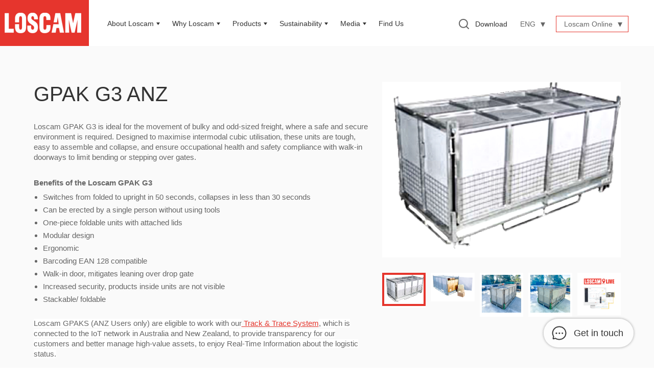

--- FILE ---
content_type: text/html; charset=UTF-8
request_url: https://www.loscam.com/en/products/gpak-g3-australia-loscam
body_size: 9519
content:
<!doctype html>
<html lang="en">
<head>
    <meta name="csrf-token" content="7HZEJ5tZR9CvkEHAI7hTGrHfz390qt7t7VcQhZU2" />
    <meta charset="utf-8" />
<meta name="viewport" content="width=device-width, initial-scale=1, maximum-scale=1" />
<meta name="apple-mobile-web-app-capable" content="yes" /> 

<meta http-equiv="X-UA-Compatible" content="IE=edge" />
<meta name="keywords" content="">
<meta name="description" content="">
<meta property="og:title" content="" />
<meta property="og:description" content="" />
<meta property="og:image" content=""/>
<meta property="og:url" content="https://www.loscam.com/en/products/gpak-g3-australia-loscam" />
<title>GPAK G3 Australia | Loscam</title>

<!-- jquery library -->
<script src="https://www.loscam.com/js/jquery.min.js"></script>

<!-- Bootsrap-->
<link media="all" type="text/css" rel="stylesheet" href="https://www.loscam.com/js/bootstrap/css/bootstrap.min.css">
<script src="https://www.loscam.com/js/bootstrap/js/bootstrap.min.js"></script>

<!-- Swiper-->
<link media="all" type="text/css" rel="stylesheet" href="https://www.loscam.com/js/swiper/swiper-bundle.min.css">
<script src="https://www.loscam.com/js/swiper/swiper-bundle.min.js"></script>

<!-- dropdown-->
<link media="all" type="text/css" rel="stylesheet" href="https://www.loscam.com/js/selectric/selectric.css">
<script src="https://www.loscam.com/js/selectric/jquery.selectric.js"></script>

<!-- misc plugins -->
<script src="https://www.loscam.com/js/ua.js"></script>
<script src="https://www.loscam.com/js/jquery.onscreen.js"></script>
<script src="https://www.recaptcha.net/recaptcha/api.js"></script>
<script src="https://www.loscam.com/js/jquery.validate.min.js"></script>

<!-- pagination -->
<script src="https://www.loscam.com/js/pagination.min.js"></script>

<!-- custom js and css -->
<link media="all" type="text/css" rel="stylesheet" href="https://www.loscam.com/css/pages.css">
<script src="https://www.loscam.com/js/pages.js"></script>


<script>
var _locationList = {"13":"Global","1":"Australia","2":"Hong Kong SAR","3":"Indonesia","4":"Mainland China","5":"Malaysia","6":"Myanmar (Burma)","7":"New Zealand","14":"New Zealand Fresh","8":"Philippines","9":"Singapore","10":"Taiwan Region","11":"Thailand","12":"Vietnam"};
</script>
        <!-- Global site tag (gtag.js) - Google Analytics -->
    <script async src="https://www.googletagmanager.com/gtag/js?id=UA-9543271-12"></script>
    <script>
        window.dataLayer = window.dataLayer || [];
        function gtag(){dataLayer.push(arguments);}
        gtag('js', new Date());
        
        gtag('config', 'UA-9543271-12');
    </script>
</head>
<body>
<div class="container-fluid p-0">
    <div class="wrapper">
        <header class="header">
            <!-- Navigation -->
  <div class="top-menu">
    <a href="https://www.loscam.com/en" class="logo"><img src="/images/logo-loscam.jpg"></a>
    <menu>
      <li>
        <a href="https://www.loscam.com/en/home?id=about_loscam" class="about_loscam" data-target="about_loscam">About Loscam</a>
        <div class="hitarea">
          <div class="inner">
            <ul>
              <li>
                <a href="https://www.loscam.com/en/about-loscam/history">History</a>
              </li>
              <li><a href="https://www.loscam.com/en/about-loscam/vision">Values &amp; Vision</a></li>
              <li>
                <a href="javascript:;" class="static-title">Leadership</a>

                <ul>
                  <li><a href="https://www.loscam.com/en/about-loscam/board">Board of Directors</a></li>
                  <li><a href="https://www.loscam.com/en/about-loscam/senior-management">Senior Management Team</a></li>
                  <li><a href="https://www.loscam.com/en/about-loscam/our-teams">Our Team</a></li>
                </ul>

              </li>
              <li><a href="https://www.loscam.com/en/about-loscam/news-events">News &amp; Events</a></li>
            </ul>
          </div>
        </div>
      </li>
      <li>
        <a href="https://www.loscam.com/en/home?id=why_loscam" class="why_loscam" data-target="why_loscam">Why Loscam</a>
        <div class="hitarea">
          <div class="inner">
            <ul>
              <li>
                <a href="javascript:;" class="static-title">Loscam Networks</a>
                <ul>
                                  <li><a href="https://www.loscam.com/en/why-loscam/network/corporate-office">Corporate Office</a></li>
                                  <li><a href="https://www.loscam.com/en/why-loscam/network/australia">Australia</a></li>
                                  <li><a href="https://www.loscam.com/en/why-loscam/network/hong-kong-sar">Hong Kong SAR</a></li>
                                  <li><a href="https://www.loscam.com/en/why-loscam/network/indonesia">Indonesia</a></li>
                                  <li><a href="https://www.loscam.com/en/why-loscam/network/mainland-china">Mainland China</a></li>
                                  <li><a href="https://www.loscam.com/en/why-loscam/network/malaysia">Malaysia</a></li>
                                  <li><a href="https://www.loscam.com/en/why-loscam/network/myanmar">Myanmar (Burma)</a></li>
                                  <li><a href="https://www.loscam.com/en/why-loscam/network/new-zealand">New Zealand</a></li>
                                  <li><a href="https://www.loscam.com/en/why-loscam/network/philippines">Philippines</a></li>
                                  <li><a href="https://www.loscam.com/en/why-loscam/network/singapore">Singapore</a></li>
                                  <li><a href="https://www.loscam.com/en/why-loscam/network/taiwan-region">Taiwan Region</a></li>
                                  <li><a href="https://www.loscam.com/en/why-loscam/network/thailand">Thailand</a></li>
                                  <li><a href="https://www.loscam.com/en/why-loscam/network/vietnam">Vietnam</a></li>
                                </ul>
              </li>
              <li><a href="https://www.loscam.com/en/why-loscam/about-pooling">About Pooling</a></li>
              <li><a href="https://www.loscam.com/en/why-loscam/solution">Solutions &amp; Services</a></li>
              <li><a href="https://www.loscam.com/en/why-loscam/workplace">Work With Us</a></li>
            </ul>
          </div>
        </div>
      </li>
      <li>
        <a class="cat-product" href="https://www.loscam.com/en/products">Products</a>
        <div class="hitarea">
          <div class="inner">
            <ul>
                                                  <li><a href="https://www.loscam.com/en/products?product_type=1">Wooden Pallets</a></li>
                                                                  <li><a href="https://www.loscam.com/en/products?product_type=2">Plastic Pallets</a></li>
                                                                  <li><a href="https://www.loscam.com/en/products?product_type=3">Pallets Cage</a></li>
                                                                  <li><a href="https://www.loscam.com/en/products?product_type=4">Collars &amp; Lids</a></li>
                                                                  <li><a href="https://www.loscam.com/en/products?product_type=5">Fresh Produce Crates</a></li>
                                                                  <li><a href="https://www.loscam.com/en/products?product_type=6">Retail Ready</a></li>
                                                                  <li><a href="https://www.loscam.com/en/products?product_type=7">Bins</a></li>
                                                                  <li><a href="https://www.loscam.com/en/products?product_type=8">IBC</a></li>
                                                                  <li><a href="https://www.loscam.com/en/products?product_type=9">GPAKS</a></li>
                                                                                                <li><a href="https://www.loscam.com/en/products?product_type=11">Loscam Online</a></li>
                                          </ul>
          </div>
        </div>
      </li>
      <li>
        <!-- <a href="https://www.loscam.com/en/home?id=sustainability" class="sustainability" data-target="sustainability">Sustainability</a> -->
        <a class="sustainability-special-link" onclick="linkCheck(event)" data-link="https://www.loscam.com/en/sustainability/overview"><span>Sustainability</span></a>
        <div class="hitarea">
          <div class="inner">
            <ul>
            <li><a href="https://www.loscam.com/en/sustainability/overview">Overview</a></li>
            <li><a href="https://www.loscam.com/en/sustainability/operational-excellence">Operational Excellence</a></li>
            <li><a href="https://www.loscam.com/en/sustainability/environment">Environmental Responsibility</a></li>
            <li><a href="https://www.loscam.com/en/sustainability/innovation-collaboration">Innovation &amp; Collaborative Impact</a></li>
            <li><a href="https://www.loscam.com/en/sustainability/csr">Giving Back to Society</a></li>
            </ul>
          </div>
        </div>
      </li>
      <li>
        <a href="javascript:;" class="static-title">Media</a>
        <div class="hitarea">
          <div class="inner">
            <ul>
              <li><a href="https://www.loscam.com/en/media/press-release">Press Release</a></li>
              <li><a href="https://www.loscam.com/en/media/case-study">Case Studies</a></li>
              <li><a href="https://www.loscam.com/en/media/magazine">Magazine</a></li>
              <li><a href="https://www.loscam.com/en/media/videos">Videos</a></li>
            </ul>
          </div>
        </div>
      </li>
      <li>
        <a href="https://www.loscam.com/en/find-us">Find Us</a>
        
      </li>
    </menu>
    <div class="module-misc">
      <ul>
        
        <li><button class="btn-icon search" onclick="renderSearch()"></button></li>
        <li><a href="https://www.loscam.com/en/download">Download</a></li>
        <li>
          <div class="el-selectric blank" id="header-lang">
                        <div class="el-sel"><span>ENG</span></div>
            <div class="popup-dialog">
              <a href="https://www.loscam.com/tc/products/gpak-g3" class="link">繁體</a>
            </div>
                      </div>
        </li>
        <li>
          <div class="el-selectric blank" id="login-links">
            <div class="el-sel"><span>Loscam Online</span></div>
            <div class="popup-dialog">
              <a href="https://www.loscamonline.com/" class="link" target="_blank">Australia and New Zealand</a>
              <a href="https://www.loscam.com.cn/" class="link" target="_blank">Greater China</a>
              <a href="http://v5.loscamonline.com/LOLV5/Default.aspx" class="link" target="_blank">South East Asia</a>
            </div>
          </div>
        </li>
          
      </ul>
    </div>
    <button class="btn-icon search mobile" data-toggle="modal" data-target="#popup-search"></button>
    <button class="btn-close btn-side-nav"></button>
  </div>


        </header>
        <div class="mask"></div>
        

        <div id="main">
            
<div class="module-products">
    <div class="blk-intro">
        <div class="rps-container">
            <div class="row">
                <div class="col-md-7">
                    <h1>GPAK G3 ANZ</h1>
                    <div class="desc">
                        <p>Loscam GPAK&nbsp;G3 is ideal for the movement of bulky and odd-sized freight, where a safe and secure environment is required. Designed to&nbsp;maximise&nbsp;intermodal cubic&nbsp;utilisation, these units are tough, easy to assemble and collapse, and ensure occupational health and safety compliance with walk-in doorways to limit bending or stepping over gates.</p><p><br></p><p><strong>Benefits of the Loscam GPAK G3&nbsp;</strong></p><ul><li>Switches from folded to upright in 50 seconds, collapses in less than 30 seconds</li><li>Can be erected by a single person without using tools</li><li>One-piece foldable units with attached lids&nbsp;</li><li>Modular design</li><li>Ergonomic</li><li>Barcoding EAN 128 compatible</li><li>Walk-in door, mitigates leaning over drop gate</li><li>Increased security, products inside units are not visible</li><li>Stackable/ foldable</li></ul><p><br></p><p><span style="color: rgb(102, 102, 102); background-color: rgb(255, 255, 255);">Loscam GPAKS (ANZ Users only) are eligible to work with our</span><a href="https://www.loscam.com/en/products/loscam-live-track-trace" rel="noopener noreferrer" target="_blank"> Track &amp; Trace System</a><span style="color: rgb(102, 102, 102); background-color: rgb(255, 255, 255);">, which is connected to the IoT network in Australia and New Zealand, to provide transparency for our customers and better manage high-value assets, to enjoy Real-Time Information about the logistic status.</span><br></p><p><br></p>
                    </div>
                   
                    <div class="btm-action-bar">
                    <a href="https://www.loscam.com/storage/uploads/9c6e0a59-e719-43fa-bdaa-b50bdd3398c7/09-G-Paks-G3_AUS_2025.pdf" target="_blank" style="display: block; margin-bottom: 25px;" class="btn-icon download">Specification Sheet - Australia<span class="file-type">PDF</span></a>
<a href="https://www.loscam.com/storage/uploads/95e7d38c-5c63-40fa-86ac-5c5225b4e37f/05-G-Paks-G3_NZ_2025.pdf" target="_blank" style="display: block; margin-bottom: 25px;" class="btn-icon download">Specification Sheet - New Zealand<span class="file-type">PDF</span></a>
<a href="https://www.loscam.com/storage/uploads/d506dab2-1fe5-4779-8744-6460b490c7e3/12-Loscam-Online_V5_SEA_2022.pdf" target="_blank" style="display: block; margin-bottom: 25px;" class="btn-icon download">Loscam Live - Track &amp; Trace System<span class="file-type">PDF</span></a>

                    </div>
                </div>
                <div class="col-md-5">
                    <div class="comp-product-slides">
                        <div class="swiper-container swiper-product-photos">
                            <div class="swiper-wrapper">
                                                                <div class="swiper-slide"><img src="/img/e88223db-ea7c-4675-8a04-3f2e399f4ef8/g3.png?q=100&amp;fit=max&amp;crop=1291%2C951%2C0%2C0"/></div>
                                                                <div class="swiper-slide"><img src="/img/1f6f0ca4-aa18-494d-a740-1def3fd31d2f/layer-1a.png?q=100&amp;fit=max&amp;crop=2479%2C2273%2C0%2C0"/></div>
                                                                <div class="swiper-slide"><img src="/img/63696c4f-429e-42ee-ba82-917e1f7d7fd6/img-4458.png?q=100&amp;fit=max&amp;crop=1512%2C1443%2C0%2C437"/></div>
                                                                <div class="swiper-slide"><img src="/img/ce2443f6-c24c-41d4-a42c-0b00760ab8da/img-4455.png?q=100&amp;fit=max&amp;crop=1507%2C1443%2C5%2C329"/></div>
                                                                <div class="swiper-slide"><img src="/img/d9c33fab-cd51-4735-8467-c1db1429f49b/asset-21.png?q=100&amp;fit=max&amp;crop=3222%2C2965%2C0%2C0"/></div>
                                                            </div>
                            
                        </div>
                        <div class="blk-thumb-list">
                            <div class="swiper-container swiper-product-thumbs">
                                <div class="swiper-wrapper">
                                                                        <div class="swiper-slide"><img src="/img/e88223db-ea7c-4675-8a04-3f2e399f4ef8/g3.png?q=100&amp;fit=max&amp;crop=1291%2C951%2C0%2C0"/></div>
                                                                        <div class="swiper-slide"><img src="/img/1f6f0ca4-aa18-494d-a740-1def3fd31d2f/layer-1a.png?q=100&amp;fit=max&amp;crop=2479%2C2273%2C0%2C0"/></div>
                                                                        <div class="swiper-slide"><img src="/img/63696c4f-429e-42ee-ba82-917e1f7d7fd6/img-4458.png?q=100&amp;fit=max&amp;crop=1512%2C1443%2C0%2C437"/></div>
                                                                        <div class="swiper-slide"><img src="/img/ce2443f6-c24c-41d4-a42c-0b00760ab8da/img-4455.png?q=100&amp;fit=max&amp;crop=1507%2C1443%2C5%2C329"/></div>
                                                                        <div class="swiper-slide"><img src="/img/d9c33fab-cd51-4735-8467-c1db1429f49b/asset-21.png?q=100&amp;fit=max&amp;crop=3222%2C2965%2C0%2C0"/></div>
                                                                    </div>
                            </div>
                            <div class="slide-btn swiper-button-next" id="swiper-thumb-next"></div>
                            <div class="slide-btn swiper-button-prev" id="swiper-thumb-prev"></div>
                        </div>
                    </div>
                </div>
            </div>
        </div>
    </div>
    <div class="secondary-blk">
        <div class="rps-container">
                        <div class="blk-links">
                <h2>Learn More About</h2>
                                <div class="el-link"><a href="https://www.loscam.com/en/products/loscam-live-track-and-trace" target="_blank" class="btn-arrow"><span class="case-study-link">Loscam Live - Track &amp; Trace (ANZ Region)</span></a></div>
                                            </div>
                        <div class="blk-related-list">
                <h2>You may also like</h2>
                <div class="module-data-list comp-thumbs-list">
                    <div class="slide-btn-list">
                        <div class="slide-btn swiper-button-next dark" id="swiper-related-product-next"></div>
                        <div class="slide-btn swiper-button-prev dark" id="swiper-related-product-prev"></div>
                    </div>
                    <div class="swiper-container swiper-related-products">
                        <div class="swiper-wrapper">
                                                            <div class="swiper-slide">
                                                                        <a href="https://www.loscam.com/en/products/wooden-pallet-collars-lids-loscam"><div class="card"><span class="thumb" style="background-image:url(/img/3d27568f-fb98-4a8f-8047-e28e78afbc75/cl-1.png?q=100&amp;fit=max&amp;crop=523%2C380%2C0%2C0);"></span><div class="inner"><p class="caption">Wooden Pallet Collars &amp; Lids Australia</p></div></div></a>
                                </div>
                                                            <div class="swiper-slide">
                                                                        <a href="https://www.loscam.com/en/products/ibc-container-intermediate-bulk-container-loscam-i6"><div class="card"><span class="thumb" style="background-image:url(/img/95a6705f-cb16-4393-9bc0-8a9466dbe1e4/i6.jpg?q=100&amp;fit=max&amp;crop=2025%2C1761%2C0%2C0);"></span><div class="inner"><p class="caption">IBC i6</p></div></div></a>
                                </div>
                                                            <div class="swiper-slide">
                                                                        <a href="https://www.loscam.com/en/products/retail-ready-beverage-tray-australia-loscam"><div class="card"><span class="thumb" style="background-image:url(/img/2985eb68-4ea5-45de-81d7-d7c5cd687706/bt-1.png?q=100&amp;fit=max&amp;crop=523%2C380%2C0%2C0);"></span><div class="inner"><p class="caption">Beverage Tray Australia</p></div></div></a>
                                </div>
                                                            <div class="swiper-slide">
                                                                        <a href="https://www.loscam.com/en/products/ibc-container-intermediate-bulk-container-loscam-i8"><div class="card"><span class="thumb" style="background-image:url(/img/5d5b9b8e-362f-43c9-b6d2-d4b4aad3d068/ibc-18-1.png?q=100&amp;fit=max&amp;crop=523%2C380%2C0%2C0);"></span><div class="inner"><p class="caption">IBC i8</p></div></div></a>
                                </div>
                                                            <div class="swiper-slide">
                                                                        <a href="https://www.loscam.com/en/products/retail-ready-display-pallet-australia-loscam"><div class="card"><span class="thumb" style="background-image:url(/img/b1762c1f-c454-48fe-98ba-1926d9dcf86e/ldp-1.png?q=100&amp;fit=max&amp;crop=523%2C380%2C0%2C0);"></span><div class="inner"><p class="caption">Display Pallet Australia</p></div></div></a>
                                </div>
                                                            <div class="swiper-slide">
                                                                        <a href="https://www.loscam.com/en/products/returnable-plastic-crates-anz-loscam"><div class="card"><span class="thumb" style="background-image:url(/img/757d6564-7281-4845-9e46-8f0921863897/fpc-1.png?q=100&amp;fit=max&amp;crop=523%2C380%2C0%2C0);"></span><div class="inner"><p class="caption">Fresh Produce Crates ANZ</p></div></div></a>
                                </div>
                                                            <div class="swiper-slide">
                                                                        <a href="https://www.loscam.com/en/products/gpak-g3-australia-loscam"><div class="card"><span class="thumb" style="background-image:url(/img/e88223db-ea7c-4675-8a04-3f2e399f4ef8/g3.png?q=100&amp;fit=max&amp;crop=1291%2C951%2C0%2C0);"></span><div class="inner"><p class="caption">GPAK G3 ANZ</p></div></div></a>
                                </div>
                                                            <div class="swiper-slide">
                                                                        <a href="https://www.loscam.com/en/products/loscam-live-track-trace"><div class="card"><span class="thumb" style="background-image:url(/img/d9c33fab-cd51-4735-8467-c1db1429f49b/asset-21.png?q=100&amp;fit=max&amp;crop=3222%2C2965%2C0%2C0);"></span><div class="inner"><p class="caption">Loscam Live - Track and Trace ( ANZ Region)</p></div></div></a>
                                </div>
                                                    </div>
                    </div>
                </div>
            </div>
        </div>
    </div>
            
</div>
        </div>

        <footer class="footer">
            <div class="rps-container">
    <div class="row-1">
        <div class="col-left">
            <a href="." class="logo clearfix"><img src="/images/logo-loscam.jpg"></a>
        </div>
        <div class="module-sitemap">
            <dl>
                <dt>
                    <span class="static-title">About Loscam</span>
                </dt>
                <dd>
                    <ul>
                        <li><a href="https://www.loscam.com/en/about-loscam/history">History</a>
                        </li>
                        <li><a href="https://www.loscam.com/en/about-loscam/vision">Values &amp; Vision</a></li>
                        <li><a
                                href="https://www.loscam.com/en/about-loscam/board">Leadership</a>
                        </li>
                        <li><a
                                href="https://www.loscam.com/en/about-loscam/news-events">News &amp; Events</a>
                        </li>
                    </ul>
                </dd>
            </dl>
            <dl>
                <dt>
                    <span class="static-title">Why Loscam</span>
                </dt>
                <dd>
                    <ul>
                        <li><a
                                href="https://www.loscam.com/en/why-loscam/network/australia">Loscam Networks</a>
                        </li>
                        <li><a
                                href="https://www.loscam.com/en/why-loscam/about-pooling">About Pooling</a>
                        </li>
                        <li><a
                                href="https://www.loscam.com/en/why-loscam/solution">Solutions &amp; Services</a>
                        </li>
                        <li><a
                                href="https://www.loscam.com/en/why-loscam/workplace">Work With Us</a>
                        </li>
                    </ul>
                </dd>
            </dl>
            <dl>
                <dt>
                    <a href="https://www.loscam.com/en/products">Products</a>
                </dt>
                <dd>
                    <ul>
                                                                                    <li><a
                                        href="https://www.loscam.com/en/products?product_type=1">Wooden Pallets</a>
                                </li>
                                                                                                                <li><a
                                        href="https://www.loscam.com/en/products?product_type=2">Plastic Pallets</a>
                                </li>
                                                                                                                <li><a
                                        href="https://www.loscam.com/en/products?product_type=3">Pallets Cage</a>
                                </li>
                                                                                                                <li><a
                                        href="https://www.loscam.com/en/products?product_type=4">Collars &amp; Lids</a>
                                </li>
                                                                                                                <li><a
                                        href="https://www.loscam.com/en/products?product_type=5">Fresh Produce Crates</a>
                                </li>
                                                                                                                <li><a
                                        href="https://www.loscam.com/en/products?product_type=6">Retail Ready</a>
                                </li>
                                                                                                                <li><a
                                        href="https://www.loscam.com/en/products?product_type=7">Bins</a>
                                </li>
                                                                                                                <li><a
                                        href="https://www.loscam.com/en/products?product_type=8">IBC</a>
                                </li>
                                                                                                                <li><a
                                        href="https://www.loscam.com/en/products?product_type=9">GPAKS</a>
                                </li>
                                                                                                                                                                    <li><a
                                        href="https://www.loscam.com/en/products?product_type=11">Loscam Online</a>
                                </li>
                                                                        </ul>
                </dd>
            </dl>
            <dl>
                <dt>
                    <!-- <span class="static-title">Sustainability</span> -->
                    <a href="https://www.loscam.com/en/sustainability/overview">Sustainability</a>
                </dt>
                <dd>
                    <ul>
                        <li>
                            <a href="https://www.loscam.com/en/sustainability/overview">Overview</a>
                        </li>
                        <li>
                            <a href="https://www.loscam.com/en/sustainability/operational-excellence">Operational Excellence</a>
                        </li>
                        <li>
                            <a href="https://www.loscam.com/en/sustainability/environment">Environmental Responsibility</a>
                        </li>
                        <li>
                            <a href="https://www.loscam.com/en/sustainability/innovation-collaboration">Innovation &amp; Collaborative Impact</a>
                        </li>
                        <li>
                            <a href="https://www.loscam.com/en/sustainability/csr">Giving Back to Society</a>
                        </li>
                    </ul>
                </dd>
            </dl>
            <dl>
                <dt>
                    <span class="static-title">Media</span>
                </dt>
                <dd>
                    <ul>
                        <li><a
                                href="https://www.loscam.com/en/media/press-release">Press Release</a>
                        </li>
                        <li><a
                                href="https://www.loscam.com/en/media/case-study">Case Studies</a>
                        </li>
                        <li><a
                                href="https://www.loscam.com/en/media/magazine">Magazine</a>
                        </li>
                        <li><a href="https://www.loscam.com/en/media/videos">Videos</a>
                        </li>
                    </ul>
                </dd>
            </dl>
            <dl>
                <dt>
                    <a href="https://www.loscam.com/en/find-us">Find Us</a>
                </dt>
            </dl>
        </div>
    </div>
    <div class="row-2 row">
        <div class="col-left col-lg-6">
            <a href="https://www.loscam.com/en/policy">Policy</a>
            <a href="https://www.loscam.com/en/privacy">Privacy</a><a
                href="https://www.loscam.com/en/terms-of-use">Terms of Use</a><a
                href="https://www.loscam.com/en/copyright">Copyright Notice</a><a
                href="https://www.loscam.com/en/disclaimer">Disclaimer</a><a
                href="https://www.linkedin.com/company/loscam-limited" target="_blank" class="btn-linkedin">&nbsp;<span></span></a>
        </div>
        <div class="col-right col-lg-6">
            <p>Copyright © 2026 LOSCAM. All Right Reserved. <br>© Loscam International Holdings Co.,
                Limited</p>
        </div>


    </div>
    <button class="btn-get-in-touch" data-toggle="modal"
        data-target="#popup-get-in-touch"><span>Get in touch</span></button>
</div>

<!-- Modal -->
<div class="modal fade" id="popup-get-in-touch" tabindex="-1" role="dialog" aria-hidden="true">
    <div class="modal-dialog modal-dialog-centered popup" role="document">
        <div class="modal-content">
            <div class="modal-header">
                
                <button type="button" class="close" data-dismiss="modal" aria-label="Close">
                    <span aria-hidden="true">&times;</span>
                </button>
            </div>
            <div class="modal-body">
                <div class="module-form form-get-in-touch">
                    <form action="" method="get" onSubmit="return false" id="form-get-in-touch">
                        <div class="form-wrapper">
                            <h2>Get in touch</h2>
                            <p>Our service teams are here for you. Simply filling the particulars below and we will contact you shortly.</p>
                            <div class="blk-form-fields">
                                <div class="row">
                                    <div class="col-md-6">
                                        <input id="field_contact_name" name="name" minlength="" type="text"
                                            placeholder="Contact Name *" required
                                            data-msg-required="Please enter your name.">
                                    </div>
                                    <div class="col-md-6">
                                        <input id="field_company_name" name="company_name" minlength="" type="text"
                                            placeholder="Company Name">
                                    </div>
                                </div>
                                <div class="row">
                                    <div class="col-md-6">
                                        <input id="field_phone" name="tel" minlength="" type="text"
                                            placeholder="Phone *" required
                                            data-msg-required="Please enter your phone number.">
                                    </div>
                                    <div class="col-md-6">
                                        <input id="field_email" name="email" minlength="" type="email"
                                            placeholder="Email *" required
                                            data-msg-required="Please enter your email address.">
                                    </div>
                                </div>
                                <div class="row">
                                    <div class="col-md-6">
                                        <div class="el-selectric border">
                                            <select id="form_get_location" name="location">
                                                <option disabled selected value="">
                                                    Location *
                                                </option>
                                                                                                                                                                                                                                                                <option value="1">Australia
                                                        </option>
                                                                                                                                                                                                                <option value="2">Hong Kong SAR
                                                        </option>
                                                                                                                                                                                                                <option value="3">Indonesia
                                                        </option>
                                                                                                                                                                                                                <option value="4">Mainland China
                                                        </option>
                                                                                                                                                                                                                <option value="5">Malaysia
                                                        </option>
                                                                                                                                                                                                                <option value="6">Myanmar (Burma)
                                                        </option>
                                                                                                                                                                                                                <option value="7">New Zealand
                                                        </option>
                                                                                                                                                                                                                <option value="14">New Zealand Fresh
                                                        </option>
                                                                                                                                                                                                                <option value="8">Philippines
                                                        </option>
                                                                                                                                                                                                                <option value="9">Singapore
                                                        </option>
                                                                                                                                                                                                                <option value="10">Taiwan Region
                                                        </option>
                                                                                                                                                                                                                <option value="11">Thailand
                                                        </option>
                                                                                                                                                                                                                <option value="12">Vietnam
                                                        </option>
                                                                                                                                                    <option value="-1">Others</option>
                                            </select>
                                        </div>
                                    </div>
                                    <div class="col-md-6">
                                        <input id="field_region" name="region" minlength="" type="text"
                                            placeholder="Country/Region/State *">
                                    </div>
                                </div>
                                <div class="row wrap-reverse">
                                    <div class="col-md-6">
                                        <div class="el-selectric border">
                                            <select id="form_get_type" name="enquiry_type">
                                                <option value="" disabled selected>
                                                    Enquiry type *</option>
                                                <option value="1">
                                                    Sales Enquiry</option>
                                                <option value="2">
                                                    Request Pallet Pickup</option>
                                                <option value="3">
                                                    Contact Customer Service Team</option>
                                                <option value="4">
                                                    General Enquiry</option>
                                            </select>
                                        </div>
                                    </div>
                                    <div class="col-md-6">
                                        <input id="field_post_code" name="post_code" maxlength="20" type="text"
                                            placeholder="Postal code *">
                                    </div>
                                </div>
                            </div>
                            <textarea id="field_question_comment" name="enquiry" rows='8' value="" type="text"
                                placeholder="Your Enquiry *"></textarea>
                            <p class="remarks">* Required field</p>
                            <!-- Add new reCAPTCHAv3 button -->
                            <div class="row row-action">
                                <div class="col-md-12 col-right">
                                    <button class="btn g-recaptcha btn-submit" 
                                        data-sitekey=6LcVEOMqAAAAAENsiBxKv2CEw11hfa0xSX8kZxRD
                                        data-callback='onFormSubmit' 
                                        data-action='submit'>Submit
                                    </button>
                                </div>
                            </div>
                        </div>

                    </form>
                    <div class="blk-success">
                        <span class="icon success"></span>
                        <h2>Thank you.</h2>
                        <p><b><i>Greetings from Loscam –</i><i>Your Pooling Solutions Partner.</i></b></p><br/> <p>Thank you for contacting us.</p><p>Our Regional Team is informed of your inquiry and will revert to you at the soonest.</p>
                    </div>
                </div>
            </div>
            
        </div>
    </div>
</div>


        </footer>
    </div>
</div>
<!-- Mobile side menu -->
<div class="module-side-nav">
    <div class="inner ease">
        <button class="btn-close btn-side-nav activated"></button>
        <div class="module-misc row">
            <div class="col-6 col-left">
                <div class="el-selectric border">
                  <select id="get_lang-mobi">
                                        <option value='en' selected>ENG</option>
                    <option value='tc'>繁體</option>
                                      </select>
                </div>
            </div>
            <div class="col-6 col-right">
                
                <div class="el-selectric blank" id="login-links-mobi">
                    <div class="el-sel"><span>Loscam Online</span></div>
                    <div class="popup-dialog">
                        <a href="https://www.loscamonline.com/" class="link" target="_blank">Australia and New Zealand</a>
                        <a href="https://www.loscam.com.cn/" class="link" target="_blank">Greater China</a>
                        <a href="http://v5.loscamonline.com/LOLV5/Default.aspx" class="link" target="_blank">South East Asia</a>
                    </div>
                </div>
            </div>
          </div>
    </div>
    <span class="hitarea"></span>
</div>
<!-- Modal: Search -->
<div class="modal fade" id="popup-search" tabindex="-1" role="dialog" aria-hidden="true">
    <div class="modal-dialog modal-dialog-centered popup" role="document">
        <div class="modal-content">
            <div class="modal-header">
            
            <button type="button" class="close" data-dismiss="modal" aria-label="Close">
                <span aria-hidden="true">&times;</span>
            </button>
            </div>
            <div class="modal-body">
                <div class="module-form form-search">
                    <div class="blk-form-fields">
                        <input id="field_search" name="name" minlength="5" type="text" placeholder="Search Products">
                    </div>
                </div>
            </div>
        </div>
    </div>
</div>

<script>
    var elActivatedClass = 'activated';

    var _displayThumbNum = 5;

    $('#swiper-thumb-prev, #swiper-thumb-next').hide();

    var $swiperThumbs = new Swiper('.swiper-product-thumbs',{
        spaceBetween: 10,
        slidesPerView: 5,
        simulateTouch: false,
        on: {
            slideChange: function (swiper) {

                if($swiperThumbs.imagesLoaded>_displayThumbNum){
                    if(swiper.activeIndex==0){
                        $('#swiper-thumb-prev').fadeOut();
                        
                    }else{
                        $('#swiper-thumb-prev').fadeIn();
                    }
                    
                    if(swiper.activeIndex==(swiper.imagesLoaded-1)){
                        $('#swiper-thumb-next').fadeOut();
                    }else{
                        $('#swiper-thumb-next').fadeIn();
                    }
                }

            }
        },
        //loop: true,
        // navigation: {
        //     nextEl: '#swiper-thumb-next',
        //     prevEl: '#swiper-thumb-prev',
        // },
        breakpoints: {
            480: {
                simulateTouch: true
            },
            736: {
                slidesPerView: 5
            }
        }
    });

    setTimeout(function(){ 
        if($swiperThumbs.imagesLoaded>_displayThumbNum){
            $('#swiper-thumb-next').fadeIn();
        };
    }, 500);

    
    
    $('#swiper-thumb-prev').click(function(){
        $swiperThumbs.slidePrev();
    });
    $('#swiper-thumb-next').click(function(){
        $swiperThumbs.slideNext();
    });
    var $swiperProductPhotos = new Swiper('.swiper-product-photos',{
        autoHeight: true,
        spaceBetween: 50,
        //loop: true,
        on: {
            slideChange: function (swiper) {
                $('.swiper-product-thumbs .swiper-slide').eq(swiper.activeIndex).trigger('click');
                $swiperThumbs.slideTo(swiper.activeIndex);

                if($swiperThumbs.imagesLoaded>_displayThumbNum){
                    if(swiper.activeIndex==0){
                        $('#swiper-thumb-prev').fadeOut();
                        
                    }else{
                        $('#swiper-thumb-prev').fadeIn();
                    }
                    
                    if(swiper.activeIndex==(swiper.imagesLoaded-1)){
                        $('#swiper-thumb-next').fadeOut();
                    }else{
                        $('#swiper-thumb-next').fadeIn();
                    }
                }
                
            }
        }
    });
    $('.swiper-product-thumbs .swiper-slide').click(function(){
        var _selIdx = $(this).index();
        $(this).parents('.swiper-product-thumbs').find('.swiper-slide').removeClass(elActivatedClass);
        $(this).addClass(elActivatedClass);
        $swiperProductPhotos.slideTo(_selIdx);
    }).eq(0).trigger('click');


    if($('html').hasClass('desktop')){
        var $swiperRelatedProducts = new Swiper('.swiper-related-products',{
            spaceBetween: 20,
            slidesPerView: 1,
            simulateTouch: false,
            breakpoints: {
                480: {
                    simulateTouch: true,
                    slidesPerView: 1
                },
                736: {
                    slidesPerView: 3
                },
                1200: {
                    slidesPerView: 4
                }
            }
        });
        $('#swiper-related-product-prev').click(function(){
            $swiperRelatedProducts.slidePrev();
        });
        $('#swiper-related-product-next').click(function(){
            $swiperRelatedProducts.slideNext();
        });
    }

    
    // if(!$('html').hasClass('desktop')){
    //     $swiperRelatedProducts.destroy( true, true );
    // }

    
</script>
<script>
    $(function(){
        if ($('.case-study-link').text().length) {
            $('.blk-links .el-link .btn-arrow').removeClass('no-before');
        }else {
            $('.blk-links .el-link .btn-arrow').addClass('no-before');
        }
    })
</script>
<script>
  //$('#set_value').prop('selectedIndex', 0).selectric('refresh');
  $('#get_lang, #get_lang-mobi').selectric().on('change',function(){
    if($(this).val()!='sc'){
      changeLang($(this).val());
    }else{
      window.open('https://www.loscam.com.cn/', '_blank');
    }
  });

  $('#get_login_links-mobi').selectric().on('change',function(){
    if($(this).val()!=''){
      //window.open($(this).val(), '_blank');
      window.location.href = $(this).val();
    }
  });

  function linkCheck(event){
    var element = event.target;
    let link = event.currentTarget.getAttribute('data-link');

    if($(window).width() <= 1000){
      if (event.target === event.currentTarget.querySelector('span')) {
          window.location.href = link;
      }
    }
    else {
      window.location.href = link;
    }
  }
  
</script>
    
    <script>
        //console.log(_locationList);
        var _formSelLocations = [];
        var elActivatedClass = 'activated';
        var _curLang = curLang();

        var $enquiryFormEl = $('#form-get-in-touch');

        $('#form_get_location').selectric().on('change', function() {
            if ($(this).val() === "2") {
                $("#field_region").hide();
                $("#field_region-error").remove()
                $("#field_region").val('');
                $("#field_post_code").hide();
                $("#field_post_code-error").remove()
                $("#field_post_code").val('');
            } else {
                $("#field_post_code").show();
                $("#field_region").show()
            }
            $(this).valid();
        });
        $('#form_get_type').selectric().on('change', function() {
            $(this).valid();
        });


        $('.module-form .btn-submit').click(function() {
            // $(this).parents('.module-form').find('form').hide();
            // $(this).parents('.module-form').find('.blk-success').fadeIn();

        });

        function onFormSubmit(token) {
            $enquiryFormEl.submit();
        }

        jQuery.validator.addMethod("phone", function(phone_number, element) {
            phone_number = phone_number.replace(/\s+/g, "");
            return this.optional(element) || phone_number.match(/^(\+*)([0-9]\s?){7,15}([0-9])$/);
        }, "Please enter a valid phone number");

        jQuery.validator.addMethod("lettersonly", function(value, element) {
            return this.optional(element) || /^([\D])+$/i.test(value);
        }, "Please enter valid region.");

        $("#form-get-in-touch").validate({
            ignore: ".ignore",
            rules: {
                tel: {
                    phone: true
                },
                validateRecaptcha: {
                    required: function() {
                        return (grecaptcha.getResponse() === "") ? true : false;
                    }
                },
                location: {
                    required: true
                },
                region: {
                    required: function() {
                        return $enquiryFormEl.find('#form_get_location').val() === "2" ? false : true
                    },
                    lettersonly: true
                },
                enquiry_type: {
                    required: true
                },
                post_code: {
                    required: function() {
                        return $enquiryFormEl.find('#form_get_location').val() === "2" ? false : true
                    },
                    digits: true
                },
            },
            messages: {
                email: {
                    email: "Please enter a valid email address."
                },
                location: {
                    required: "Please select a location."
                },
                region: {
                    required: "Please enter your region."
                },
                enquiry_type: {
                    required: "Please select your enquiry type."
                },
                post_code: {
                    required: "Please enter your postal code.",
                    digits: "Please enter valid postal code."
                },
            },
            errorPlacement: function(error, element) {
                element.closest('.col-md-6').append(error);
            },
            submitHandler: function() {
                enquiryForm();
            }
        });

        $('.btn-get-in-touch').click(function() {
            $('.form-get-in-touch').find('form').show();
            $('.form-get-in-touch').find('.blk-success, label.error').hide();
            $enquiryFormEl.find('#field_contact_name').val('');
            $enquiryFormEl.find('#field_company_name').val('');
            $enquiryFormEl.find('#field_phone').val('');
            $enquiryFormEl.find('#field_email').val('');
            $enquiryFormEl.find('#field_region').val('');
            $enquiryFormEl.find("#field_region").show();
            $enquiryFormEl.find('#field_question_comment').val('');
            $enquiryFormEl.find('#field_post_code').val('');
            $enquiryFormEl.find("#field_post_code").show();
            $enquiryFormEl.find('#form_get_location').prop('selectedIndex', 0).selectric('refresh');
            $enquiryFormEl.find('#form_get_type').prop('selectedIndex', 0).selectric('refresh');
        });

        function enquiryForm() {

            // console.log(
            //     $enquiryFormEl.find('#field_contact_name').val(),
            //     $enquiryFormEl.find('#field_company_name').val(),
            //     $enquiryFormEl.find('#field_phone').val(),
            //     $enquiryFormEl.find('#field_email').val(),
            //     $enquiryFormEl.find('#form_get_location').val(),
            //     $enquiryFormEl.find('#field_region').val(),
            //     $enquiryFormEl.find('#form_get_type').val(),
            //     $enquiryFormEl.find('#field_question_comment').val()
            // );


            var _enquiryForm = new FormData();
            _enquiryForm.append("name", $enquiryFormEl.find('#field_contact_name').val());
            _enquiryForm.append("company_name", $enquiryFormEl.find('#field_company_name').val());
            _enquiryForm.append("tel", $enquiryFormEl.find('#field_phone').val());
            _enquiryForm.append("email", $enquiryFormEl.find('#field_email').val());
            _enquiryForm.append("location", $enquiryFormEl.find('#form_get_location').val());
            _enquiryForm.append("region", $enquiryFormEl.find('#field_region').val());
            _enquiryForm.append("postal_code", $enquiryFormEl.find('#field_post_code').val());
            _enquiryForm.append("type", $enquiryFormEl.find('#form_get_type').val());
            _enquiryForm.append("question_comment", $enquiryFormEl.find('#field_question_comment').val());
            _enquiryForm.append("g-recaptcha-response", grecaptcha.getResponse());

            var settings = {
                "url": "https://www.loscam.com/api/enquiry",
                "method": "POST",
                "timeout": 0,
                "processData": false,
                "mimeType": "multipart/form-data",
                "contentType": false,
                "data": _enquiryForm,
            };

            $.ajax(settings)
                .done(function(response) {
                    if (response) {
                        $('.form-get-in-touch').find('form').hide();
                        $('.form-get-in-touch').find('.blk-success').fadeIn();
                    } else {
                        alert('Form contains errors. Please try it later.');
                    };
                })
                .fail(function(jqXHR, textStatus, errorThrown) {
                    alert('Form contains errors. Please try it later.');
                })
                .always(function(dataOrjqXHR, textStatus, jqXHRorErrorThrown) {
                    grecaptcha.reset();
                });
        }

        function recaptchaCallback() {
            $('#validateRecaptcha').valid();
        }
    </script>


<script>
    // var _root = location.protocol + '//' + location.host;
    // var _curLang = curLang();

    function renderSearch(){
        $('#popup-search').modal('show');
        setTimeout(function(){
            $(".form-search #field_search").focus();
        }, 500);
    }

    // $('#search-btn').click(function(){
    //     $('#popup-search').modal('show');
    //     setTimeout(function(){
    //         $(".form-search #field_search").focus();
    //     }, 500);
    // });
    
    $('.form-search #field_search').keyup(function(e){
        if(e.keyCode == 13)
        {
            window.location.href = "https://www.loscam.com/en/search?q="+$(this).val();
        }
    });

    $(function(){
        var cat_product_url = "https://www.loscam.com/en/products";
        var about_loscam_url = "https://www.loscam.com/en/home?id=about_loscam";
        var why_loscam_url = "https://www.loscam.com/en/home?id=why_loscam";
        var sustainability_url = "https://www.loscam.com/en/home?id=sustainability";
        if($(window).width() < 1100) {
                $('.cat-product').attr('href', '#');
                $('.about_loscam').attr('href', '#');
                $('.why_loscam').attr('href', '#');
                $('.sustainability').attr('href', '#');
            }else{
                $('.cat-product').attr('href', cat_product_url);
                $('.about_loscam').attr('href', about_loscam_url);
                $('.why_loscam').attr('href', why_loscam_url);
                $('.sustainability').attr('href', sustainability_url);
            }
        $(window).resize(function(){
            if($(window).width() < 1100) {
                $('.cat-product').attr('href', '#');
                $('.about_loscam').attr('href', '#');
                $('.why_loscam').attr('href', '#');
                $('.sustainability').attr('href', '#');
            }else{
                $('.cat-product').attr('href', cat_product_url);
                $('.about_loscam').attr('href', about_loscam_url);
                $('.why_loscam').attr('href', why_loscam_url);
                $('.sustainability').attr('href', sustainability_url);
            }
        });
    });

</script>
</body>
</html>


--- FILE ---
content_type: text/css
request_url: https://www.loscam.com/css/pages.css
body_size: 19525
content:
@import url(https://fonts.googleapis.com/css2?family=Roboto:wght@100;

300;400;700&display=swap);@charset "UTF-8";
menu,
menu li {
  display: inline-block;
  list-style: none;
}

#get_login_links-mobi {
  text-align: center;
  text-align-last: center;
  -moz-text-align-last: center;
}

/*==============================
=            header            =
==============================*/

.header {
  width: 100%;
  height: 90px;
  line-height: 0.3em;
  background: #fff;
  position: fixed;
  z-index: 500;
}

.header > * {
  position: relative;
}

.header .logo {
  display: inline-block;
  margin-left: -6px;
}

.header .logo img {
  width: auto;
  height: 90px;
}

.header menu {
  position: absolute;
  left: 190px;
  top: 37px;
  height: 53px;
}

.header menu a:hover {
  color: #E5352C;
}

.header menu .static-title {
  cursor: default;
}

.header menu > li {
  margin-left: 35px;
  position: relative;
  height: 100%;
}

.header menu > li.hasChild > a,
.header menu > li .hasChild > a {
  padding-right: 12px;
}

.header menu > li.hasChild > a:after,
.header menu > li .hasChild > a:after {
  content: "";
  display: inline-block;
  width: 7px;
  height: 5px;
  vertical-align: top;
  background: url(/images/dropdown-icon-black.png) no-repeat center;
  background-size: contain;
  position: absolute;
  right: 0;
  top: 7px;
}

.header menu .hitarea ul li {
  display: flex;
}

.header menu .hitarea ul li:nth-of-type(1).hasChild > a:after {
  top: 27px !important;
}

.header menu > li > div {
  position: absolute !important;
  left: 0;
  top: 53px !important;
  display: none;
  min-width: 160px;
  padding-top: 0;
}

.header menu .inner {
  background-color: #E9E9E9;
  position: relative;
}

.header menu .inner a {
  padding: 10px 15px;
  width: 100%;
  position: relative;
}

.header menu ul {
  display: inline-block;
  width: 100%;
}

.header menu ul li {
  width: 100%;
  position: relative;
}

.header menu ul li.hasChild > a:after {
  right: 10px;
  top: 17px;
  transform: rotate(-90deg);
}

.header menu ul li:first-child > a {
  padding-top: 20px;
}

.header menu ul li:first-child ul {
  top: 0;
}

.header menu ul li:last-child > a {
  padding-bottom: 20px;
}

.header menu ul li:hover.hasChild ul {
  display: flex;
  flex-wrap: wrap;
  flex-direction: row;
}

.header menu ul ul {
  position: absolute;
  left: 100%;
  top: -10px;
  padding-left: 4px;
  display: none;
  min-width: 200px;
}

.header menu ul ul li a {
  background-color: #e2e2e2;
}

.header .module-misc {
  position: absolute;
  right: 0;
  top: 50%;
  transform: translate(0%, -50%);
  padding-right: 45px;
}

.header .module-misc a:hover {
  color: #E5352C;
}

.header .module-misc > ul,
.header .module-misc > ul > li {
  display: flex;
}

.header .module-misc > ul > li {
  align-items: center;
  margin-left: 12px;
  margin-right: 12px;
}

@media only screen and (max-width: 1366px) {
  .header .module-misc > ul > li {
    margin-left: 5px;
    margin-right: 5px;
  }

  .header menu > li {
    margin-left: 20px;
  }

  .header .el-selectric.border .selectric {
    padding-left: 5px;
  }
}

@media screen and (max-width: 1212px) {
  .header,
  .header .top-menu {
    height: 60px;
  }

  .header .logo img {
    height: 60px;
  }

  .header .module-misc {
    display: none;
  }
}

@media only screen and (max-width: 1000px) {
  .header {
    width: 100vw;
  }
}

/*=====  End of header  ======*/

.module-side-nav {
  position: fixed;
  left: -9999px;
  top: 0;
  width: 100%;
  height: 100vh;
  z-index: 9999;
}

.module-side-nav .btn-side-nav:before,
.module-side-nav .btn-side-nav:after {
  background-color: #333;
}

.module-side-nav .row-misc {
  padding-top: 10px;
  padding-bottom: 10px;
}

.module-side-nav .row-misc a {
  color: #666;
}

.module-side-nav span.hitarea {
  display: inline-block;
  width: 100%;
  height: 100vh;
  background-color: rgba(0, 0, 0, 0.54);
  position: absolute;
  left: 0;
  top: 0;
}

.module-side-nav.activated {
  left: 0;
}

.module-side-nav.activated .inner {
  margin-left: 0;
}

.module-side-nav.activated .module-misc {
  display: flex;
}

.module-side-nav > .inner {
  width: 100%;
  height: 100vh;
  float: right;
  overflow-y: auto;
  background-color: #fff;
  text-align: center;
  margin-left: -999px;
  position: relative;
  z-index: 100;
  line-height: 0.3em;
  padding: 0 20px;
}

.module-side-nav menu {
  margin-top: 50px;
  height: calc(100vh - 125px);
  overflow: hidden;
  overflow-y: auto;
}

.module-side-nav menu > li {
  margin-bottom: 15px;
}

.module-side-nav menu > li > a {
  padding-bottom: 10px;
  border-bottom: 1px solid #e4e4e4;
  font-weight: 700;
  position: relative;
}

.module-side-nav menu li {
  width: 100%;
  text-align: left;
}

.module-side-nav menu li.activated > ul,
.module-side-nav menu li.activated .hitarea {
  display: block !important;
}

.module-side-nav menu a {
  display: inline-block;
  width: 100%;
  color: #131313;
  padding: 10px 0;
  position: relative;
}

.module-side-nav menu li.hasChild .inner > ul {
  margin-top: 15px;
}

.module-side-nav menu li.hasChild ul {
  display: none;
}

.module-side-nav menu li.hasChild > a:after {
  content: "\25BE";
  display: inline-block;
  font-size: 18px;
  color: #666;
  position: absolute;
  right: 12px;
  top: -8px;
  bottom: 0;
  margin-top: auto;
  margin-bottom: auto;
  width: 5px;
  height: 7px;
  line-height: 1em;
  transform: rotate(0deg);
  transition: all 0.5s ease;
  transform-origin: 100% 100%;
}

.module-side-nav menu li.hasChild.activated .inner > ul,
.module-side-nav menu li.hasChild.activated > ul {
  display: block;
}

.module-side-nav menu li.hasChild.activated > a:after {
  top: 0;
  transform: rotate(180deg);
}

.module-side-nav menu ul li {
  padding-left: 20px;
}

.module-side-nav menu ul li a {
  padding-left: 15px;
}

.module-side-nav menu ul li a,
.module-side-nav menu ul li a:after {
  color: #666;
}

.module-side-nav .module-misc {
  display: none;
  padding: 20px 15px;
  margin-left: 0;
  margin-right: 0;
  border-top: 1px solid #e4e4e4;
  position: fixed;
  left: 0;
  bottom: 0;
  width: 100%;
  background: #fff;
}

.module-side-nav .module-misc div {
  text-align: left;
}

.module-side-nav .module-misc .col-right {
  text-align: right;
  padding-right: 0;
}

.module-side-nav .module-misc .el-selectric.border::after {
  top: -16px;
}

@media only screen and (max-width: 1000px) {
  .module-side-nav {
    width: 100vw;
  }
}

@media only screen and (min-width: 320px) and (max-width: 1212px) {
  html.activated {
    overflow: hidden;
  }

  .img-mobi-responsive {
    width: 100%;
    height: auto;
  }

  .header menu,
  .top-bar {
    display: none !important;
  }

  .header .btn-side-nav {
    display: inline-block !important;
  }

  .header .btn-side-nav span {
    background-color: #131313;
  }

  .btn-side-nav.activated span {
    background-color: transparent;
  }

  .btn-side-nav.activated:before,
  .btn-side-nav.activated:after {
    top: 0;
  }

  .btn-side-nav {
    position: absolute !important;
    top: 23px;
    right: 20px;
  }
}

.header .btn-side-nav {
  display: none;
}

#login-links {
  border: 1px solid #E5352C;
}

#login-links .popup-dialog {
  left: auto;
  right: -1px;
  top: 31px;
}

#login-links .popup-dialog a {
  text-align: right;
  white-space: nowrap;
}

@media not all and (hover: none) {
  #login-links:hover {
    background-color: #E5352C;
    color: #fff;
  }

  #login-links:hover:after {
    color: #fff;
  }
}

html.mobile.activated .header {
  z-index: 0;
}

#main a {
  color: #E5352C;
  text-decoration: underline;
}

@media not all and (hover: none) {
  #main a:hover {
    color: #bc221b;
  }
}

.mobile-action-bar {
  display: block;
  text-align: center;
}

.mobile-action-bar .btn-icon-text.filter {
  display: inline-block;
  background-color: #fff;
  border: 1px solid #e4e4e4;
  width: 240px;
}

.mobile-action-bar .btn-icon-text.filter span {
  display: inline-block;
  background: url(/images/icon-filter.png) no-repeat left center;
  background-size: auto 36%;
  padding: 10px;
  padding-left: 23px;
  font-weight: bold;
}

.btn-icon {
  background: no-repeat left center;
  background-size: auto 100%;
  display: inline-block;
  width: 24px;
  height: 24px;
  text-decoration: none !important;
}

.btn-icon.search {
  background-image: url(/images/icon-search.png);
}

@media not all and (hover: none) {
  .btn-icon.search:hover {
    background-image: url(/images/icon-search-hover.png);
  }
}

.btn-icon.search.mobile {
  display: none;
}

.btn-icon.download {
  color: #E5352C;
  width: auto;
  height: auto;
  padding-left: 35px;
  background-image: url(/images/btn-download-red.png);
  background-size: auto 25px;
  font-size: 18px;
  font-weight: bold;
}

.btn-icon.download .file-type {
  margin-left: 8px;
}

.btn-icon.email {
  color: #E5352C;
  width: auto;
  height: auto;
  padding-left: 35px;
  background-image: url(/images/btn-email-red.png);
  background-size: auto 100%;
  font-size: 18px;
  font-weight: bold;
}

.btn-icon.fax {
  color: #E5352C;
  width: auto;
  height: auto;
  padding-left: 35px;
  background-image: url(/images/Fax2.png);
  background-size: auto 100%;
  font-size: 18px;
  font-weight: bold;
}

@media only screen and (max-width: 1100px) {
  .btn-icon.search.mobile {
    /*display: inline-block;*/
    display: none;
    position: absolute;
    right: 78px;
    top: 20px;
  }
}

button,
a {
  text-decoration: none;
  outline: 0;
  border: 0;
  cursor: pointer;
  padding: 0;
  transition: all 0.5s ease;
  font-style: normal;
  color: #333;
}

.btn-get-in-touch {
  padding: 19px 20px 19px 59px;
  background: url(/images/icon-chat.png) 15px center/auto 55% no-repeat !important;
  background-color: rgba(255, 255, 255, 0.5) !important;
  box-shadow: 0 0 4px 1px rgba(0, 0, 0, 0.25);
  z-index: 500;
  font-size: 18px;
  text-decoration: none !important;
  border-radius: 30px;
  transition: all 0.5s ease;
}

@media not all and (hover: none) {
  .btn-get-in-touch:hover {
    background-color: rgb(255, 255, 255) !important;
    box-shadow: 0 0 8px 1px rgba(0, 0, 0, 0.25);
  }
}

@media only screen and (max-width: 736px) {
  .btn-get-in-touch {
    width: 60px;
    background-position: center !important;
    padding-right: 0;
    padding-left: 0;
  }

  .btn-get-in-touch span {
    display: none;
  }
}

.btn {
  background: #E5352C;
  color: #fff !important;
  border-radius: 0;
  padding: 10px 20px 13px !important;
  text-decoration: none !important;
}

.btn:hover {
  background: #bc221b;
  color: #fff;
}

.file-type {
  color: #E5352C !important;
  font-size: 11px;
  border: 1px solid #E5352C;
  padding: 4px 8px;
  line-height: 1em;
  height: 20px;
  border-radius: 5px;
}

.icon-arrow {
  color: #E5352C;
  font-size: 18px;
  font-weight: 700;
  position: relative;
  display: flex;
  text-decoration: none !important;
}

.icon-arrow:before {
  display: inline-block;
  width: 25px;
  height: 21px;
  content: "";
  background: url(/images/btn-arrow-red.png) no-repeat left center;
  background-size: 15px auto;
}

.icon-arrow span {
  flex: 1;
}

.btn-arrow {
  color: #E5352C;
  font-size: 18px;
  font-weight: 700;
  position: relative;
  display: flex;
  text-decoration: none !important;
}

.btn-arrow:before {
  display: inline-block;
  width: 25px;
  height: 21px;
  content: "";
  background: url(/images/btn-arrow-red.png) no-repeat left center;
  background-size: 15px auto;
}

.btn-arrow span {
  flex: 1;
}

@media not all and (hover: none) {
  .btn-arrow:hover {
    color: #bc221b;
  }
}

.btn-arrow.red:before {
  background: url(/images/svg/arrow_red.svg) no-repeat left center;
}

.btn-arrow.green:before {
  background: url(/images/svg/arrow_green.svg) no-repeat left center;
}

.btn-arrow.yellow:before {
  background: url(/images/svg/arrow_yellow.svg) no-repeat left center;
}

.btn-linkedin {
  display: inline-block;
  position: relative;
}

.btn-linkedin span {
  display: inline-block;
  position: absolute;
  top: -3px;
  width: 24px;
  height: 24px;
  background: url(/images/icon-linkedin.png) no-repeat center;
  background-size: contain;
}

.btn-linkedin:hover {
  text-decoration: none !important;
}

.btn-close {
  position: relative;
  width: 24px;
  height: 24px;
  background: transparent none;
  padding: 0 !important;
  opacity: 1 !important;
  outline: 0;
}

.btn-close:before,
.btn-close:after,
.btn-close span {
  background-color: #131313;
  border-radius: 15px;
  display: inline-block;
  width: 24px;
  height: 2px;
  content: "";
  position: absolute;
  transition: all 0.5s ease;
}

.btn-close span {
  left: 0;
  top: 8px;
}

.btn-close:before {
  left: 0;
  top: 0;
}

.btn-close:after {
  left: 0;
  top: 16px;
  width: 12px;
}

.btn-close.activated:before {
  transform: rotate(45deg);
}

.btn-close.activated:after {
  transform: rotate(-45deg);
}

.btn-close.activated:before,
.btn-close.activated:after {
  top: 8px;
  width: 24px;
}

.btn-close.activated span {
  background-color: transparent;
}

.btn-side-nav {
  background-image: none !important;
}

@media only screen and (max-width: 736px) {
  .list-locations {
    display: none;
  }
}

@media only screen and (max-width: 736px) {
  .comp-location-list {
    display: none;
    position: absolute;
    top: -9999px;
  }

  .comp-location-list.activated {
    display: block;
  }
}

.bar-toggle.mobi {
  position: relative;
  padding-bottom: 10px;
  margin-bottom: 15px;
  border: 0;
  border-bottom: 1px solid #e4e4e4;
}

.bar-toggle.mobi h2 {
  font-size: 18px;
}

.bar-toggle.mobi:after {
  content: "\25BE";
  display: inline-block;
  font-size: 18px;
  color: #666;
  position: absolute;
  right: 15px;
  top: -17px;
  bottom: 0;
  margin-top: auto;
  margin-bottom: auto;
  width: 5px;
  height: 7px;
  line-height: 1em;
  transition: all 0.5s ease;
  transform: rotate(0deg);
  transform-origin: 50% 50%;
}

.bar-toggle.mobi.activated:after {
  top: -4px;
  transform: rotate(180deg);
  transform-origin: 100% 100%;
}

@media only screen and (max-width: 736px) {
  .module-download .comp-location-list {
    display: none;
  }

  .module-download .comp-location-list.activated {
    display: block;
  }
}

@media only screen and (max-width: 736px) {
  .row-filter-location .label {
    display: block;
  }

  .row-filter-location .row-sels {
    margin-top: 15px;
    margin-left: 0;
  }
}

.tb-vacancies {
  min-height: 300px;
}

@media only screen and (max-width: 736px) {
  .popup-dialog,
  .popup-dialog-2 {
    background-color: #fff !important;
  }

  .popup-dialog ul,
  .popup-dialog-2 ul {
    overflow: hidden;
    overflow-y: auto;
    height: calc(100vh - 270px);
    padding-bottom: 80px;
    max-height: inherit !important;
  }

  .popup-dialog ul.activated,
  .popup-dialog-2 ul.activated {
    display: block !important;
  }

  .popup-dialog ul li,
  .popup-dialog-2 ul li {
    width: 100%;
  }

  .popup-dialog .bar-bottom,
  .popup-dialog-2 .bar-bottom {
    background: rgb(255, 255, 255);
    border-top: 1px solid rgb(228, 228, 228);
    padding: 15px 0px;
    width: 100%;
    position: fixed;
    left: 0px;
    bottom: 0px;
    z-index: 100;
    text-align: center;
  }

  .popup-dialog .bar-bottom .btn,
  .popup-dialog-2 .bar-bottom .btn {
    margin-top: 10px;
  }
}

.module-home-news .swiper-slide,
.module-home-why .swiper-slide,
.module-home-products .swiper-slide {
  opacity: 0;
  transition: all 0.5s ease;
}

.module-home-news .swiper-slide.show,
.module-home-why .swiper-slide.show,
.module-home-products .swiper-slide.show {
  opacity: 1;
}

#login-links-mobi {
  background: none;
  border-bottom: 0;
}

#login-links-mobi:after {
  top: -16px;
}

#login-links-mobi .popup-dialog {
  position: absolute;
  top: inherit;
  bottom: 56px;
  left: inherit;
  right: -15px;
  height: auto;
  width: 200px !important;
  padding-top: 10px !important;
}

/*animation element sliding left / right */

.el-scroll-cm.slide-left {
  transform: translate3d(-100px, 0px, 0px);
}

.el-scroll-cm.slide-right {
  transform: translate3d(100px, 0px, 0px);
}

.el-scroll-cm.slide-center {
  transform: translate3d(0px, 100px, 0px);
}

.el-scroll-cm {
  opacity: 0;
  transition: all 1s ease;
}

.el-scroll-cm.dur-15s {
  transition: all 1.5s ease;
}

.el-scroll-cm.dur-20s {
  transition: all 2s ease;
}

.el-scroll-cm.dur-25s {
  transition: all 2.5s ease;
}

.el-scroll-cm.show {
  opacity: 1;
  transform: translate3d(0px, 0px, 0px);
}

/* END: animation element sliding left / right */

@media only screen and (max-width: 736px) {
  .module-news-events-landing .row > div,
  .module-news-events .row > div,
  .module-videos .module-data-list .row > div {
    padding: 0;
  }

  .module-news-events-landing .row > div:nth-child(even),
  .module-news-events .row > div:nth-child(even),
  .module-videos .module-data-list .row > div:nth-child(even) {
    padding-left: 5px;
  }

  .module-news-events-landing .row > div:nth-child(odd),
  .module-news-events .row > div:nth-child(odd),
  .module-videos .module-data-list .row > div:nth-child(odd) {
    padding-right: 5px;
  }

  .module-news-events-landing .card,
  .module-news-events .card,
  .module-videos .module-data-list .card {
    width: 100%;
    margin-bottom: 40px !important;
  }

  .module-news-events-landing .card .thumb,
  .module-news-events .card .thumb,
  .module-videos .module-data-list .card .thumb {
    height: 108px !important;
  }

  .module-news-events-landing .card .inner *,
  .module-news-events .card .inner *,
  .module-videos .module-data-list .card .inner * {
    font-size: 14px !important;
  }
}

@media only screen and (max-width: 736px) {
  .blk-related-list .comp-thumbs-list .card,
  .module-products .comp-thumbs-list .card {
    margin-bottom: 40px !important;
  }

  .blk-related-list .comp-thumbs-list .card .thumb,
  .module-products .comp-thumbs-list .card .thumb {
    height: 108px !important;
  }
}

.modal-dialog-centered {
  justify-content: center;
}

.module-large-thumb-n-label .intro ul {
  margin: 20px 0;
}

.module-large-thumb-n-label .intro ul li {
  list-style: disc;
  margin: 10px 0 10px 20px;
}

.module-pooling .rps-container > .intro {
  margin-bottom: 60px;
}

.module-pooling .rps-container > .intro p {
  margin-bottom: 20px;
}

.module-pooling .module-large-thumb-n-label {
  display: flex;
  margin: 80px 0 100px;
}

.module-pooling .module-large-thumb-n-label .intro {
  flex: 1;
  padding-right: 60px;
}

.module-pooling .module-large-thumb-n-label .intro .inner .desc {
  margin-top: 30px;
  margin-bottom: 30px;
}

.module-pooling .module-large-thumb-n-label .slideshow-thumbs {
  width: 550px;
}

.module-pooling .module-large-thumb-n-label .slideshow-thumbs img {
  width: 100%;
  height: auto;
}

.module-pooling .module-large-thumb-n-label .swiper-container-horizontal > .swiper-pagination-bullets {
  bottom: -4px;
}

.module-pooling .module-large-thumb-n-label .btm-bar-action {
  display: inline-block;
}

.module-pooling .module-large-thumb-n-label.text-only {
  margin-top: 35px;
}

.module-pooling .module-large-thumb-n-label.text-only .intro {
  padding-right: 0;
}

.module-pooling .module-shortcuts {
  margin-bottom: 0;
}

@media only screen and (max-width: 736px) {
  .module-pooling .module-large-thumb-n-label {
    flex-direction: column-reverse;
    flex-wrap: wrap;
  }

  .module-pooling .module-large-thumb-n-label .slideshow-thumbs {
    width: 100%;
    margin-bottom: 40px;
  }

  .module-pooling .module-large-thumb-n-label .intro {
    padding-right: 0;
  }
}

.module-home-features {
  position: relative;
  padding: 80px 0;
}

.module-home-features .item {
  text-align: center;
}

.module-home-features .item h3 {
  font-size: 24px;
  line-height: 1em;
  text-transform: uppercase;
  font-weight: 700;
  letter-spacing: 2px;
}

.module-home-features .item h3 font {
  font-size: 18px;
  color: #666;
  font-weight: normal;
  text-transform: capitalize !important;
}

.module-home-features .item h3 span {
  display: block;
  margin: 0;
  line-height: 1em;
}

.module-home-features .item a {
  display: block;
  font-size: 24px;
  line-height: 1em;
  text-transform: uppercase;
  font-weight: 700;
  letter-spacing: 2px;
  margin-top: -10px;
}

.module-home-features .item a font {
  font-size: 18px;
  color: #666;
  font-weight: normal;
  text-transform: capitalize !important;
}

.module-home-features .item a span {
  display: block;
  margin: 0;
  line-height: 1em;
  margin-top: 8px;
}

.module-home-features .item .num {
  font-size: 72px;
  font-weight: 700;
  color: #E5352C;
  display: block;
  margin: 20px 0;
  line-height: 1em;
  transition: all 0.5s ease;
}

.module-home-features .item .icon {
  display: inline-block;
  background: no-repeat center;
  background-size: cover;
  width: 90px;
  height: 90px;
}

.module-home-features .item.networks h3 {
  margin-top: -9px;
  line-height: 1.2em;
}

.module-home-features .item.innovations > span::after {
  content: "+";
  display: inline-block;
}

.module-home-features .item.innovations h3 {
  margin-top: -7px;
}

.module-home-features .item.innovations h3 span {
  margin-bottom: 5px;
}

.module-home-features .item.solutions h3,
.module-home-features .item.principles h3 {
  margin-top: -10px;
}

.module-home-features .item.solutions h3 span,
.module-home-features .item.principles h3 span {
  margin-top: 8px;
}

@media only screen and (max-width: 736px) {
  .module-home-features .item {
    margin-bottom: 40px;
  }

  .module-home-features .item h3 {
    font-size: 18px;
  }

  .module-home-features .item h3 font {
    font-size: 13px;
  }

  .module-home-features .item h3 span {
    margin-top: 5px;
  }

  .module-home-features .item a {
    font-size: 18px;
  }

  .module-home-features .item a font {
    font-size: 13px;
  }

  .module-home-features .item a span {
    margin-top: 5px;
  }

  .module-home-features .item .icon {
    width: 70px;
    height: 70px;
  }

  .module-home-features .item.innovations h3 span {
    margin-bottom: 0;
  }
}

.module-home-products {
  position: relative;
  padding: 80px 0 40px;
  text-align: center;
}

.module-home-products .intro {
  margin-bottom: 40px;
  max-width: 790px;
  text-align: center;
  margin: 0 auto;
}

.module-home-products .intro .inner {
  margin-bottom: 40px;
}

.module-home-products .intro .btn-arrow {
  justify-content: center;
}

.module-home-products h2 {
  margin-bottom: 40px;
  display: block;
}

.module-home-products .blk-related-list {
  margin-top: 90px;
}

.module-home-products .blk-related-list .slide-btn-list {
  top: -18px;
}

@media only screen and (max-width: 1000px) {
  .module-home-products {
    padding-left: 20px;
    padding-right: 20px;
  }
}

@media only screen and (max-width: 736px) {
  .module-home-products {
    text-align: left;
  }

  .module-home-products .intro {
    text-align: left;
  }

  .module-home-products .intro .btn-arrow {
    justify-content: flex-start;
  }

  .module-home-products .blk-related-list {
    margin-top: 40px;
  }

  .module-home-products .blk-related-list .swiper-related-products {
    margin-left: -5px;
    margin-right: -5px;
    width: calc(100% + 10px);
  }

  .module-home-products .blk-related-list .swiper-slide {
    margin-right: 0 !important;
  }
}

.module-home-sustainability {
  position: relative;
  padding: 80px 0;
  background-color: #fafafa;
  overflow-x: hidden;
}

.module-home-sustainability .rps-container {
  max-width: 1440px;
  margin: 0;
}

.module-home-sustainability .module-large-thumb-n-desc {
  display: flex;
  margin-bottom: 0;
}

.module-home-sustainability .module-large-thumb-n-desc .btm-bar-action li {
  display: inline-block;
  margin: 0;
  margin-bottom: 8px;
  margin-right: 40px;
}

.module-home-sustainability .module-large-thumb-n-desc .btm-bar-action.boxes {
  margin-top: 60px;
  display: flex;
  flex-wrap: wrap;
}

.module-home-sustainability .module-large-thumb-n-desc .btm-bar-action.boxes li {
  position: relative;
  width: 224px;
  height: 212px;
  background-color: white;
  transition: background-color 0.3s ease;
  display: inline-block;
  margin-bottom: 40px;
}

@media only screen and (max-width: 736px) {
  .module-home-sustainability .module-large-thumb-n-desc .btm-bar-action.boxes li {
    margin-right: 0 !important;
  }
}

.module-home-sustainability .module-large-thumb-n-desc .btm-bar-action.boxes li:nth-child(1) {
  --main-color: #F00;
}

.module-home-sustainability .module-large-thumb-n-desc .btm-bar-action.boxes li:nth-child(2) {
  --main-color: #5BAF33;
}

.module-home-sustainability .module-large-thumb-n-desc .btm-bar-action.boxes li:nth-child(3) {
  --main-color: #FFBD00;
}

.module-home-sustainability .module-large-thumb-n-desc .btm-bar-action.boxes li a {
  position: relative;
  z-index: 1;
  color: inherit;
  display: flex;
  padding: 24px;
  flex-direction: column;
  align-items: flex-start;
  transition: all 0.3s ease !important;
  height: 100%;
  box-shadow: 0px 2px 2px 0px rgba(0, 0, 0, 0.05);
  color: #333;
}

.module-home-sustainability .module-large-thumb-n-desc .btm-bar-action.boxes li a:hover {
  background-color: var(--main-color);
  color: #fff;
  cursor: pointer;
  box-shadow: 5px 5px 10px 0px rgba(0, 0, 0, 0.1), 0px 2px 2px 0px rgba(0, 0, 0, 0.05);
}

.module-home-sustainability .module-large-thumb-n-desc .btm-bar-action.boxes li a:hover img.icon {
  filter: brightness(0) saturate(100%) invert(99%) sepia(100%) saturate(0%) hue-rotate(279deg) brightness(104%) contrast(100%);
}

.module-home-sustainability .module-large-thumb-n-desc .btm-bar-action.boxes li a img.icon {
  margin-bottom: 24px;
  width: 50px;
  height: 50px;
}

.module-home-sustainability .module-large-thumb-n-desc .btm-bar-action.boxes li a .title {
  font-size: 32px;
  font-style: normal;
  font-weight: 600;
  line-height: 38.4px;
}

.module-home-sustainability .module-large-thumb-n-desc .btm-bar-action.boxes li a .description {
  font-size: 15px;
  font-style: normal;
  font-weight: 700;
  line-height: normal;
  margin-top: 8px;
}

.module-home-sustainability .module-large-thumb-n-desc .btm-bar-action.boxes li a div {
  display: flex;
  flex-direction: column;
}

.module-home-sustainability .module-large-thumb-n-desc .btm-bar-action.boxes li .hr {
  background-color: var(--main-color);
  height: 4px;
  width: 100%;
  position: absolute;
  bottom: 0;
  left: 0;
  z-index: 0;
}

.module-home-sustainability h2 {
  margin-bottom: 40px;
  display: block;
}

.module-home-sustainability .thumb {
  width: 552px;
}

.module-home-sustainability .thumb img {
  width: 100%;
  height: auto;
}

.module-home-sustainability .intro {
  padding-left: 60px;
  flex: 1;
  display: flex;
  align-items: center;
}

.module-home-sustainability .intro .desc {
  margin: 40px 0;
}

@media only screen and (max-width: 1000px) {
  .module-home-sustainability {
    padding-left: 20px;
    padding-right: 20px;
  }
}

@media only screen and (max-width: 736px) {
  .module-home-sustainability .thumb {
    width: 100%;
  }

  .module-home-sustainability .intro {
    padding-left: 0;
    margin-top: 25px;
  }

  .module-home-sustainability .intro .desc {
    margin: 20px 0px;
  }

  .module-home-sustainability .intro h2 {
    margin-bottom: 20px;
  }

  .module-home-sustainability .module-large-thumb-n-desc {
    display: block;
  }

  .module-home-sustainability .module-large-thumb-n-desc .btm-bar-action.boxes li {
    width: 100%;
  }

  .module-home-sustainability .module-large-thumb-n-desc .btm-bar-action.boxes li a div {
    flex-direction: row;
    gap: 8px;
    align-items: center;
  }

  .module-home-sustainability .module-large-thumb-n-desc .btm-bar-action.boxes li a .description {
    margin-top: 0;
  }
}

.module-home-about {
  position: relative;
  padding: 130px 0;
  overflow-y: hidden;
  height: 611px;
}

.module-home-about h2 {
  margin-bottom: 40px;
  display: block;
}

.module-home-about .intro {
  width: 47%;
  line-height: 24px;
}

.module-home-about .btn-arrow {
  margin-top: 40px;
}

.module-home-about .el-props {
  display: inline-block;
  width: 650px;
  height: 660px;
  position: absolute;
  right: 0;
  bottom: 0;
  background: url(/images/home-about-probs-bg.png) no-repeat right bottom;
  background-size: cover;
}

.module-home-about .el-props .props {
  display: inline-block;
  width: 550px;
  height: 550px;
  background: no-repeat center;
  background-size: cover;
  position: absolute;
  left: 0;
  top: 0;
  bottom: 0;
  right: 0;
  margin: auto;
  margin-bottom: 0;
}

@media only screen and (max-width: 1100px) {
  .module-home-about {
    padding: 80px 20px 350px;
  }

  .module-home-about .intro {
    width: 100%;
  }

  .module-home-about .el-props {
    width: 100%;
    height: 352px;
    background-size: 90% 100%;
  }

  .module-home-about .el-props .props {
    width: 320px;
    height: 320px;
  }
}

@media only screen and (max-width: 1000px) {
  .module-home-about {
    height: auto;
  }
}

.module-home-why {
  position: relative;
  padding: 80px 0 200px;
  background-color: #fafafa;
}

.module-home-why .blk-thumbs {
  position: relative;
}

.module-home-why .blk-thumbs:before,
.module-home-why .blk-thumbs:after {
  content: "";
  display: inline-block;
  background: no-repeat center;
  background-size: 100% auto;
  position: absolute;
}

.module-home-why .blk-thumbs:before {
  width: 171px;
  height: 98px;
  background-image: url(/images/frame-line-red-left.png);
  left: -40px;
  bottom: -90px;
}

.module-home-why .blk-thumbs:after {
  width: 183px;
  height: 99px;
  background-image: url(/images/frame-line-red-right.png);
  right: -20px;
  top: -79px;
}

.module-home-why .intro {
  margin-bottom: 40px;
  max-width: 600px;
}

.module-home-why h2 {
  margin-bottom: 40px;
  display: block;
}

.module-home-why .swiper-home-why .swiper-slide {
  display: block;
  background-color: transparent;
}

.module-home-why .swiper-home-why .swiper-slide .card {
  padding: 20px;
  padding-left: 30px;
  background: transparent;
  border: 0;
}

.module-home-why .swiper-home-why .swiper-slide .card .desc {
  position: absolute;
  left: 15px;
  bottom: 0;
  background: #E5352C;
  width: 70%;
  text-align: left;
  color: #fff;
  padding: 10px;
  height: 88px;
}

.module-home-why .swiper-home-why .swiper-slide .card .desc h3 {
  margin-bottom: 10px;
  color: #fff;
}

.module-home-why .swiper-home-why img {
  width: 100%;
  height: auto;
}

@media only screen and (max-width: 1000px) {
  .module-home-why {
    padding-left: 20px;
    padding-right: 20px;
    padding-bottom: 80px;
  }
}

@media only screen and (max-width: 736px) {
  .module-home-why .swiper-home-why {
    padding-bottom: 50px;
  }

  .module-home-why .swiper-home-why .swiper-slide .card .desc {
    width: 76%;
  }

  .module-home-why .blk-thumbs:before {
    width: 100px;
    height: 67px;
    left: -7px;
    bottom: 27px;
  }

  .module-home-why .blk-thumbs:after {
    width: 100px;
    height: 62px;
    right: 0px;
    top: -8px;
  }

  .module-home-why .swiper-container-horizontal > .swiper-pagination-bullets {
    bottom: 0px;
  }
}

html[lang=en] .module-home-why .swiper-home-why .desc {
  height: 108px !important;
}

.module-home-news,
.module-news-events-landing {
  position: relative;
}

.module-home-news h2,
.module-news-events-landing h2 {
  margin-bottom: 40px;
  display: block;
}

.module-home-news .comp-thumbs-list .inner,
.module-news-events-landing .comp-thumbs-list .inner {
  padding: 20px;
}

.module-home-news .comp-thumbs-list .thumb,
.module-news-events-landing .comp-thumbs-list .thumb {
  height: 290px;
  background-position: center bottom;
}

.module-home-news .comp-thumbs-list .card,
.module-news-events-landing .comp-thumbs-list .card {
  margin-bottom: 0;
  padding: 0;
}

.module-home-news .comp-thumbs-list .card h4,
.module-news-events-landing .comp-thumbs-list .card h4 {
  display: block;
}

.module-home-news .comp-thumbs-list .swiper-slide,
.module-news-events-landing .comp-thumbs-list .swiper-slide {
  padding-top: 19px;
}

.module-home-news .swiper-container .swiper-wrapper,
.module-home-news .swiper-container .swiper-slide,
.module-home-news .swiper-container .swiper-slide a,
.module-news-events-landing .swiper-container .swiper-wrapper,
.module-news-events-landing .swiper-container .swiper-slide,
.module-news-events-landing .swiper-container .swiper-slide a {
  display: flex;
  align-items: stretch;
}

.module-home-news .swiper-container .swiper-slide a,
.module-home-news .swiper-container .swiper-slide .card,
.module-news-events-landing .swiper-container .swiper-slide a,
.module-news-events-landing .swiper-container .swiper-slide .card {
  flex: 1;
  flex-direction: column;
}

.module-home-news .swiper-container .swiper-slide,
.module-news-events-landing .swiper-container .swiper-slide {
  height: auto !important;
  background-color: transparent;
}

.module-home-news .slide-btn-list,
.module-news-events-landing .slide-btn-list {
  display: inline-block;
  width: 42px;
  position: absolute;
  right: 10px;
  top: 29px;
}

.module-home-news {
  background-color: #fafafa;
  padding: 80px 0;
}

.module-home-news .swiper-container-horizontal > .swiper-pagination-bullets {
  position: relative;
  margin-top: 30px;
  bottom: inherit;
  left: inherit;
  display: none;
}

@media only screen and (max-width: 736px) {
  .module-home-news .slide-btn-list {
    display: none !important;
  }

  .module-home-news .swiper-container-horizontal > .swiper-pagination-bullets {
    display: block;
  }
}

.module-news-events-landing {
  padding: 60px 0 80px;
}

.module-news-events-landing .comp-thumbs-list {
  position: relative;
  z-index: 100;
}

.module-news-events-landing .comp-thumbs-list .card {
  padding: 0 !important;
  width: 100%;
}

.module-news-events-landing .comp-thumbs-list .card .thumb {
  height: 220px;
  border: 1px solid #e4e4e4;
}

.module-news-events-landing .comp-thumbs-list .card .inner p {
  transition: all 0.5s ease;
  margin-top: 10px;
  line-height: 1.3em !important;
}

@media not all and (hover: none) {
  .module-news-events-landing .comp-thumbs-list .card:hover .inner p {
    color: #E5352C;
  }
}

.module-news-events-landing .slide-btn-list {
  display: none;
}

.module-news-events-landing .btm-action-bar {
  margin-top: 40px;
}

.module-news-events-landing .rps-container {
  padding-left: 0 !important;
  padding-right: 0 !important;
}

.module-news-events-landing .slide-btn-list {
  display: none !important;
}

.module-news-events-landing .swiper-related-products {
  margin-left: -5px;
  margin-right: -5px;
  width: calc(100% + 10px);
}

.module-news-events-landing .swiper-wrapper {
  flex-wrap: wrap;
}

.module-news-events-landing .swiper-wrapper .swiper-slide {
  padding-left: 5px;
  padding-right: 5px;
  margin-bottom: 25px;
}

.module-news-events-landing .btm-action-bar {
  margin-top: 0;
}

#blk-events {
  padding-bottom: 150px;
}

.module-top-kv {
  position: relative;
}

.module-top-kv:before {
  display: inline-block;
  content: "";
  position: absolute;
  left: 0;
  top: 0;
  width: 80%;
  height: 100%;
  background-color: #E5352C;
}

.module-top-kv .rps-container {
  position: relative;
  z-index: 100;
}

.module-top-kv .swiper-top-kv {
  padding-top: 100px;
  padding-bottom: 100px;
  max-width: 1260px;
  margin-left: auto;
  margin-right: auto;
}

.module-top-kv .swiper-top-kv.swiper-container-horizontal > .swiper-pagination-bullets {
  bottom: 63px;
  left: 0;
  max-width: 660px;
  text-align: left;
}

.module-top-kv .swiper-top-kv.swiper-container-horizontal > .swiper-pagination-bullets span {
  background-color: #fff;
}

.module-top-kv .swiper-slide {
  background-color: transparent;
}

.module-top-kv .swiper-slide .intro {
  flex: 1;
  padding-right: 90px;
  color: #fff;
  text-align: left;
}

.module-top-kv .swiper-slide .intro h1 {
  display: block;
  margin-bottom: 20px;
  color: #fff;
}

.module-top-kv .swiper-slide .thumb {
  width: 660px;
  height: 440px;
  background: no-repeat center;
  background-size: cover;
}

.module-top-kv .swiper-slide .thumb img {
  width: 100%;
  height: auto;
}

.module-top-kv .swiper-pagination.pager-kv {
  display: none;
}

@media only screen and (max-width: 1000px) {
  .module-top-kv {
    padding-left: 20px;
    padding-right: 20px;
  }
}

@media only screen and (max-width: 736px) {
  .module-top-kv {
    background-color: #E5352C;
    padding-left: 0;
    padding-right: 0;
  }

  .module-top-kv .swiper-top-kv {
    padding: 40px 0;
  }

  .module-top-kv .swiper-top-kv .swiper-slide {
    flex-wrap: wrap;
    flex-direction: column-reverse;
    padding-left: 20px;
    padding-right: 20px;
  }

  .module-top-kv .swiper-top-kv .intro,
  .module-top-kv .swiper-top-kv .thumb {
    width: 100%;
  }

  .module-top-kv .swiper-top-kv .thumb {
    margin-bottom: 65px;
    margin-right: 0;
    width: 100% !important;
    height: 225px;
  }

  .module-top-kv .swiper-top-kv .intro {
    padding-right: 0;
  }

  .module-top-kv .swiper-top-kv.swiper-container-horizontal > .swiper-pagination-bullets {
    bottom: inherit !important;
    top: 290px;
    left: 0 !important;
    width: 100% !important;
    text-align: center;
  }
}

.rp-tb {
  font-size: 18px;
}

.rp-tb .tb-header {
  padding-bottom: 30px;
  border-bottom: 1px solid #e4e4e4;
  margin-bottom: 30px;
  font-weight: bold;
  color: #333;
}

.rp-tb .item {
  margin-top: 20px;
  margin-bottom: 20px;
}

@media not all and (hover: none) {
  .rp-tb a:hover {
    color: #E5352C;
  }
}

@media only screen and (max-width: 736px) {
  .rp-tb .tb-header {
    display: none;
  }

  .rp-tb .item > div {
    margin-bottom: 10px;
    padding-left: 0;
    padding-right: 0;
  }
}

.module-large-thumb-n-desc {
  margin-bottom: 200px;
}

@media only screen and (max-width: 736px) {
  .module-large-thumb-n-desc {
    margin-bottom: 100px;
  }
}

.module-workplace-vacancies {
  margin-bottom: 150px;
}

.module-workplace-vacancies .wrapper-header {
  padding: 100px 0;
  background-color: #fafafa;
  margin-bottom: 100px;
}

.module-workplace-vacancies .comp-location-list .row-filter-location {
  margin-bottom: 55px;
}

.module-workplace-vacancies .tb-vacancies .row > div:nth-of-type(1) {
  padding-left: 0;
}

@media only screen and (max-width: 736px) {
  .module-workplace-vacancies .comp-location-list {
    display: none;
  }

  .module-workplace-vacancies .comp-location-list.activated {
    display: block;
  }
}

@media only screen and (max-width: 736px) {
  .modal {
    height: 100vh;
  }
}

.module-products h1 {
  font-size: 40px;
}

.module-products .swiper-container img {
  width: 100%;
  height: auto;
}

.module-products .blk-intro {
  background: #fafafa;
  padding: 70px 0;
}

.module-products .blk-intro h1 {
  display: block;
  margin-bottom: 30px;
}

.module-products .blk-intro .desc {
  margin-bottom: 10px;
}

.module-products .blk-intro .desc p {
  margin-bottom: 20px;
}

.module-products .secondary-blk {
  padding: 70px 0;
}

.module-products .blk-links {
  display: inline-block;
}

.module-products .blk-links h2,
.module-products .blk-links .el-link {
  margin-bottom: 25px;
}

.module-products .blk-thumb-list {
  position: relative;
  margin-top: 30px;
}

.module-products .swiper-product-thumbs .swiper-slide {
  display: inline-block;
  text-align: left;
}

.module-products .swiper-product-thumbs .swiper-slide.activated img {
  border-color: #E5352C;
}

.module-products .swiper-product-thumbs .swiper-slide img {
  width: 100%;
  height: auto;
  border: 4px solid transparent;
}

.module-products .swiper-product-thumbs .swiper-slide span {
  display: block;
  margin-top: 5px;
  color: #666;
  padding: 4px;
}

.module-products .toggle-content.activated {
  display: none;
}

@media only screen and (max-width: 736px) {
  .module-products h2 {
    margin-left: 0;
  }

  .module-products .blk-intro .row {
    flex-direction: column-reverse;
  }

  .module-products .blk-intro .row .comp-product-slides {
    margin-bottom: 50px;
  }

  .module-products .list-locations {
    display: block;
  }
}

.blk-related-list {
  margin-top: 70px;
  position: relative;
}

.blk-related-list h2 {
  margin-bottom: 40px;
}

.blk-related-list .comp-thumbs-list {
  position: relative;
  z-index: 100;
}

.blk-related-list .comp-thumbs-list .card {
  padding: 0 !important;
  border: 0 !important;
  text-align: center;
  width: 100%;
}

.blk-related-list .comp-thumbs-list .card .thumb {
  border: 1px solid #e4e4e4;
}

.blk-related-list .comp-thumbs-list .card .inner {
  text-align: center;
  margin-top: 20px;
}

.blk-related-list .comp-thumbs-list .card p {
  transition: all 0.5s ease;
}

@media not all and (hover: none) {
  .blk-related-list .comp-thumbs-list .card:hover .inner p {
    color: #E5352C;
  }
}

.blk-related-list .swiper-container a,
.blk-related-list .swiper-container .swiper-slide {
  display: block;
}

.blk-related-list .slide-btn-list {
  display: inline-block;
  width: 42px;
  position: absolute;
  right: 10px;
  top: -51px;
}

@media only screen and (max-width: 736px) {
  .blk-related-list .card {
    width: 100%;
  }

  .blk-related-list .slide-btn-list {
    display: none;
  }

  .blk-related-list .swiper-related-products {
    margin-left: -5px;
    margin-right: -5px;
    width: calc(100% + 10px);
  }

  .blk-related-list .swiper-wrapper {
    flex-wrap: wrap;
  }

  .blk-related-list .swiper-wrapper .swiper-slide {
    width: 50% !important;
    padding-left: 5px;
    padding-right: 5px;
  }
}

.mobile-action-bar {
  margin: 50px 0 70px;
  display: none;
}

@media only screen and (max-width: 736px) {
  .mobile-action-bar {
    display: block;
  }
}

.module-products {
  margin-bottom: 70px;
}

.module-products .blk-filters {
  padding-right: 30px;
}

.module-products .blk-filters .btn-close,
.module-products .blk-filters .bar-bottom {
  display: none;
}

.module-products .blk-filters .toggle-content {
  margin-bottom: 60px;
}

.module-products .blk-filters .comp-sel {
  width: 100%;
}

.module-products .blk-filters .el-selectric {
  border: 0 !important;
  border-bottom: 1px solid #e4e4e4 !important;
  margin-bottom: 15px;
  padding-top: 10px;
  padding-bottom: 10px;
  width: 100%;
  font-weight: bold;
  font-size: 18px;
}

@media not all and (hover: none) {
  .module-products .blk-filters .el-selectric:hover {
    color: #E5352C;
    border-bottom: 1px solid #e4e4e4 !important;
  }
}

.module-products .blk-filters .input-checkbox {
  margin: 15px 0;
}

.module-products .comp-thumbs-list {
  margin-top: 0;
}

.module-products .blk-product-data {
  margin-bottom: 100px;
}

.module-products .blk-product-data .row {
  margin-left: -10px;
  margin-right: -10px;
}

.module-products .blk-product-data .row > div {
  margin-bottom: 80px;
  padding-left: 10px;
  padding-right: 10px;
}

.module-products .blk-product-data h2 {
  margin-bottom: 40px;
}

.module-products .blk-product-data .card {
  border: 0;
  padding: 0;
  margin-bottom: 0;
  text-align: center;
}

.module-products .blk-product-data .card .thumb {
  border: 1px solid #e4e4e4;
}

.module-products .blk-product-data .card .inner {
  margin-top: 20px;
}

@media only screen and (max-width: 736px) {
  .module-products .blk-filters {
    padding-right: 0;
  }

  .module-products .btn-close,
  .module-products .bar-bottom {
    display: inline-block !important;
  }

  .module-products .col-left {
    position: fixed;
    left: 0;
    top: 0;
    width: 100%;
    height: 100vh;
    background: #fff;
    z-index: 999;
    display: none;
  }

  .module-products .col-left.activated {
    display: block;
  }

  .module-products .row-action {
    margin-top: 50px;
    overflow: hidden;
    overflow-y: auto;
    height: calc(100vh - 125px);
    padding-bottom: 125px;
  }

  .module-products .btn-close {
    position: absolute;
    right: 15px;
    top: 20px;
  }

  .module-products .bar-bottom {
    background: #fff;
    border-top: 1px solid #e4e4e4;
    padding: 15px 0;
    width: 100%;
    position: fixed;
    left: 0;
    bottom: 0;
    z-index: 100;
    text-align: center;
  }

  .module-products .bar-bottom .btn {
    width: 205px;
  }

  .module-products .blk-product-data .row > div {
    margin-bottom: 0;
  }
}

.row-functions .col-left {
  text-align: left;
}

.row-functions .col-right {
  text-align: right;
}

.row-functions .comp-tabs {
  float: right;
}

.module-magazine .intro {
  margin-bottom: 50px;
}

.module-magazine .blk-media {
  margin-top: 50px;
}

.module-magazine .row-functions {
  margin-bottom: 50px;
}

@media (max-width: 1100px) {
  .module-magazine .comp-thumbs-list .row > div {
    margin-bottom: 30px;
  }
}

.module-magazine .comp-thumbs-list .row > div > a {
  flex: initial !important;
}

.module-magazine .comp-thumbs-list .inner {
  flex: 1;
  display: inline-block;
}

.module-magazine .comp-thumbs-list .inner h4 {
  margin-bottom: 10px;
  display: flex;
}

.module-magazine .comp-thumbs-list .inner p {
  margin-bottom: 8px;
  font-weight: normal;
}

.module-magazine .comp-thumbs-list .inner .file-type {
  margin-left: 10px;
}

.module-magazine .comp-thumbs-list .card {
  padding: 0;
  border: 0;
  display: flex;
  flex-direction: row !important;
  width: 100%;
  flex: initial !important;
}

.module-magazine .comp-thumbs-list .card .thumb {
  width: 145px;
  height: auto;
  margin-right: 30px;
}

.module-magazine .comp-thumbs-list .card .inner {
  flex: 1;
  display: inline-block;
}

.module-magazine .comp-thumbs-list .card .inner h4 {
  margin-bottom: 10px;
  display: flex;
}

.module-magazine .comp-thumbs-list .card .inner p {
  margin-bottom: 8px;
  font-weight: normal;
}

.module-magazine .comp-thumbs-list .card .inner .file-type {
  margin-left: 10px;
}

.module-magazine .comp-thumbs-list.grid .row > div {
  width: 25%;
  flex-direction: column;
}

.module-magazine .comp-thumbs-list.grid .card {
  display: block;
  margin-bottom: 0;
}

.module-magazine .comp-thumbs-list.grid .card .thumb {
  width: 100%;
  margin-right: 0;
}

.module-magazine .comp-thumbs-list.grid .card h4 {
  margin-top: 20px;
}

.module-magazine .comp-thumbs-list.grid .card .icon-arrow {
  display: none;
}

.module-magazine .comp-thumbs-list.grid .thumb {
  width: 100%;
  margin-right: 0;
}

.module-magazine .comp-thumbs-list.grid h4 {
  margin-top: 20px;
}

.module-magazine .comp-thumbs-list.grid .icon-arrow {
  display: none;
}

.module-magazine .comp-thumbs-list.grid .text-area {
  margin-bottom: 80px;
}

@media only screen and (max-width: 1000px) {
  .module-magazine .comp-thumbs-list .card .thumb {
    width: 74px;
  }
}

@media only screen and (max-width: 736px) {
  .module-magazine .comp-thumbs-list.grid .row > div {
    width: 50%;
  }

  .module-magazine .col-action .label {
    display: none;
  }

  .module-magazine .row-functions .col-left {
    padding-left: 0;
  }

  .module-magazine .row-functions .col-right {
    padding-right: 0;
  }

  .module-magazine .row-functions .row-sels {
    margin-left: 5px;
  }
}

#popup-video-info iframe {
  width: 700px;
  height: 394px;
}

#popup-video-info .row-url {
  position: relative;
  font-size: 20px;
  color: #E4E4E4;
}

#popup-video-info .row-url .inner {
  position: absolute;
  left: 0;
  top: -75px;
  width: 90%;
  display: flex;
}

#popup-video-info .row-url span {
  display: inline-block;
  margin-right: 15px;
  width: 80px;
}

#popup-video-info .row-url font {
  flex: 1;
}

#popup-video-info .popup {
  max-width: 900px;
}

#popup-video-info .modal-content {
  display: inline-block;
  width: auto;
  background: transparent;
  height: auto;
}

#popup-video-info .modal-body {
  margin: 0;
}

@media only screen and (max-width: 736px) {
  #popup-video-info iframe {
    width: 100%;
    height: 250px;
  }

  #popup-video-info .row-url .inner {
    left: 0;
    top: -145px;
  }

  #popup-video-info .row-url,
  #popup-video-info .row-url span {
    display: block;
  }

  #popup-video-info .row-url span {
    margin-bottom: 5px;
  }

  #popup-video-info .row-url .comp-url {
    word-break: break-all;
  }

  #popup-video-info .modal-header {
    padding-left: 0;
    padding-right: 0;
  }

  #popup-video-info .modal-dialog-centered {
    justify-content: center;
  }

  #popup-video-info .modal-content {
    padding: 0 15px;
  }
}

.module-videos .intro {
  margin-bottom: 80px;
}

.module-videos .comp-thumbs-list {
  margin-top: 80px;
  margin-bottom: 100px;
}

.module-videos .comp-thumbs-list .card .thumb {
  margin: -15px;
  margin-bottom: 15px;
}

.module-videos .comp-thumbs-list .card .desc {
  display: block;
}

@media only screen and (max-width: 736px) {
  .module-videos .comp-thumbs-list {
    margin-left: 0;
    margin-right: 0;
  }
}

.module-data-list {
  margin-top: 70px;
  text-align: left;
}

.module-data-list .thumb {
  height: 220px;
}

@media only screen and (max-width: 1100px) {
  .module-data-list .thumb {
    height: 134px;
  }
}

@media only screen and (max-width: 736px) {
  .module-data-list .thumb {
    height: 250px;
  }
}

.module-news-events {
  margin-bottom: 70px;
}

.module-news-events .comp-thumbs-list .thumb {
  margin: -15px;
  margin-bottom: 15px;
}

.module-news-events .comp-thumbs-list.news-list .thumb {
  background-position: center bottom;
}

.module-news-events .dialog-locations .el-selectric {
  margin-bottom: 30px;
}

.row-filter-location {
  margin-bottom: 60px;
}

.blk-team {
  text-align: center;
}

.popup-dialog {
  position: relative;
  z-index: 50;
  display: none;
  position: absolute;
  left: 0;
  top: 38px;
}

.popup-dialog.activated {
  display: inline-block;
}

.popup-dialog ul {
  display: grid;
  grid-template-rows: repeat(7, 1fr);
  grid-auto-flow: column;
  max-height: 80%;
}

.popup-dialog li {
  width: 100%;
  padding: 10px 0;
}

.popup-dialog .btn-close {
  display: none;
}

@media only screen and (max-width: 736px) {
  .popup-dialog {
    position: fixed;
    left: 0;
    top: 0;
    width: 100% !important;
    height: 100vh;
    z-index: 999;
    padding-top: 50px !important;
  }

  .popup-dialog ul {
    display: none;
  }

  .popup-dialog.activated .btn-close {
    display: inline-block;
  }

  .popup-dialog .btn-close {
    position: absolute;
    right: 15px;
    top: 20px;
  }
}

@media only screen and (max-width: 736px) {
  .module-manager .popup-dialog ul,
  .module-workplace-vacancies .popup-dialog ul {
    display: block;
    height: calc(100vh - 180px);
  }
}

.dialog-locations {
  width: 410px;
  padding: 25px;
  background: #F4F4F4;
}

.dialog-locations .btn {
  width: 205px;
  margin-top: 30px;
  margin-bottom: 10px;
}

.dialog-locations .bar-toggle {
  display: none;
}

.dialog-locations .el-selectric {
  background: none !important;
  position: relative;
  width: 100%;
  display: none;
}

.dialog-locations .el-selectric,
.dialog-locations .el-selectric option {
  font-weight: bold;
  font-size: 18px;
}

.dialog-locations .el-selectric:after {
  content: "\25BE";
  display: inline-block;
  font-size: 18px;
  color: #666;
  position: absolute;
  right: 15px;
  top: -12px;
  bottom: 0;
  margin-top: auto;
  margin-bottom: auto;
  width: 5px;
  height: 7px;
  line-height: 1em;
}

@media only screen and (max-width: 736px) {
  .dialog-locations .el-selectric,
  .dialog-locations .bar-toggle {
    display: block;
  }
}

.list-locations input,
.input-checkbox input {
  margin-right: 15px;
}

.module-team-list {
  display: flex;
  flex-wrap: wrap;
  margin-left: -10px;
  margin-right: -10px;
}

.module-team-list li {
  width: 20%;
  margin: 20px 0;
  padding-left: 10px;
  padding-right: 10px;
}

.module-team-list li,
.module-team-list li .card {
  display: flex;
  align-items: stretch;
}

.module-team-list li .card {
  flex: 1;
  flex-direction: column;
  border-radius: 0;
}

.module-team-list li img {
  width: 100%;
  height: auto;
}

.module-team-list .inner {
  padding: 15px;
  text-align: left;
}

.module-team-list .thumb {
  background: no-repeat center;
  background-size: cover;
}

.module-team-list .thumb img {
  height: 135px;
}

.module-team-list h4 {
  display: block;
  margin-bottom: 5px;
}

.module-team-list .blk-name {
  padding-bottom: 20px;
  margin-bottom: 20px;
  border-bottom: 1px solid #e4e4e4;
}

.module-team-list .blk-name p {
  line-height: 1.3em !important;
  height: 54px;
}

.module-team-list .contact p {
  background: no-repeat left 5px;
  background-size: auto 13px;
  padding-left: 25px;
}

.module-team-list .contact p.location {
  background-image: url(/images/icon-pin-red.png);
}

.module-team-list .contact p.phone {
  background-image: url(/images/icon-call-red.png);
}

.module-team-list .contact p.fax {
  background-image: url(/images/Fax2.png);
}

.module-team-list .contact p.email {
  background-image: url(/images/btn-email-red.png);
}

@media only screen and (max-width: 1100px) {
  .module-team-list li {
    width: 33.33%;
  }
}

@media only screen and (max-width: 736px) {
  .module-team-list li {
    width: 50%;
  }

  .module-team-list li .thumb img {
    height: 108px;
  }

  .module-team-list li .blk-name p {
    height: 65px;
  }
}

.blk-media {
  margin: 40px -10px;
}

.blk-media img {
  width: 100%;
  height: auto;
}

.blk-media .row-primary {
  margin-left: -15px;
  margin-right: -15px;
}

.blk-media .row-primary .card {
  flex-direction: inherit;
  border: 0;
  margin-bottom: 25px;
}

.blk-media .row-primary .thumb {
  margin: 0 !important;
}

.blk-media .row-primary .blk-name {
  display: flex;
  align-items: center;
}

.blk-media .row-primary .blk-name .inner {
  padding-left: 20px;
}

.blk-media .row-primary .blk-name .inner * {
  line-height: 1.5em;
}

@media only screen and (max-width: 736px) {
  .blk-media {
    margin-left: 0;
    margin-right: 0;
  }

  .blk-media .row-primary .blk-name {
    margin-top: 15px;
  }

  .blk-media .row-primary .blk-name .inner {
    padding-left: 0;
  }
}

#popup-ppl-info .desc {
  margin-top: 30px;
}

#popup-ppl-info .modal-body .col-right {
  display: flex;
  align-items: center;
}

#popup-ppl-info .modal-body .blk-name p,
#popup-ppl-info .modal-body .desc {
  color: #666;
}

@media only screen and (max-width: 736px) {
  #popup-ppl-info .modal-content {
    padding-top: 0;
  }

  #popup-ppl-info .modal-body .col-right {
    margin-top: 20px;
  }

  #popup-ppl-info .modal-body .desc {
    height: 35vh;
    overflow: hidden;
    overflow-y: auto;
  }
}

@media only screen and (max-width: 480px) {
  #popup-ppl-info .modal-content {
    height: 100vh;
  }
}

.popup {
  max-width: 700px;
}

.popup.white .close {
  color: #fff !important;
}

.popup.white .modal-content {
  padding-top: 30px;
}

.popup .close {
  -webkit-appearance: none;
  background-color: transparent;
  height: 26px;
  font-size: 40px !important;
}

.popup .close span {
  font-weight: 300 !important;
}

@media not all and (hover: none) {
  .popup .close:hover {
    opacity: 0.6;
  }
}

.popup .modal-content {
  border-radius: 0;
  border: 0;
}

.popup [type=button]:not(:disabled),
.popup [type=reset]:not(:disabled),
.popup [type=submit]:not(:disabled),
.popup button:not(:disabled) {
  font-size: 18px;
  font-weight: 500;
  color: #666;
}

.popup p {
  line-height: 1.4em;
}

.popup .modal-header {
  border: 0;
  text-align: right;
  display: block;
  position: absolute;
  left: 0;
  top: 0;
  width: 100%;
  position: relative;
}

.popup .modal-body {
  margin: 0 30px 20px;
  position: relative;
  z-index: 100;
  color: #333;
}

.popup img {
  max-width: 640px;
  width: 100%;
  height: auto;
}

@media only screen and (max-width: 736px) {
  .popup {
    margin: 0;
  }

  .popup .modal-content {
    height: 100vh;
  }

  .popup .modal-body {
    margin: 0 20px 20px;
    padding: 0;
  }
}

.module-team-director,
.module-team-manager {
  margin-top: 50px;
}

.module-team-director .card,
.module-team-manager .card {
  margin-bottom: 50px;
}

.comp-thumbs-list .swiper-slide,
.comp-thumbs-list .swiper-slide a,
.comp-thumbs-list .row > div,
.comp-thumbs-list .row > div > a {
  display: flex;
  align-items: stretch;
}

.comp-thumbs-list .swiper-slide a,
.comp-thumbs-list .swiper-slide .card,
.comp-thumbs-list .row > div > a,
.comp-thumbs-list .row > div .card {
  flex: 1;
  flex-direction: column;
}

.comp-thumbs-list .card {
  border: 1px solid #e4e4e4;
  padding: 15px;
  border-radius: 0;
  cursor: pointer;
  text-align: left;
  position: relative;
  margin-bottom: 80px;
}

.comp-thumbs-list .card .blk-name,
.comp-thumbs-list .card .desc {
  transition: all 0.5s ease;
}

@media not all and (hover: none) {
  .comp-thumbs-list .card:hover .blk-name p,
  .comp-thumbs-list .card:hover .desc {
    color: #E5352C;
  }
}

.comp-thumbs-list .ribbon {
  position: absolute;
  left: 20px;
  top: -20px;
  background-color: #E5352C;
}

.comp-thumbs-list .ribbon {
  display: inline-block;
  width: 50px;
  text-align: center;
  font-size: 11px;
}

.comp-thumbs-list .ribbon * {
  line-height: 1em !important;
}

.comp-thumbs-list .ribbon span {
  font-size: 18px;
}

.comp-thumbs-list .ribbon p {
  font-size: 11px;
}

.comp-thumbs-list .ribbon dd,
.comp-thumbs-list .ribbon dt {
  display: block;
}

.comp-thumbs-list .ribbon dt {
  padding: 8px 0;
  text-transform: uppercase;
}

.comp-thumbs-list .ribbon dt * {
  color: #fff;
}

.comp-thumbs-list .ribbon dd {
  background-color: #fff;
  padding: 3px;
}

.comp-thumbs-list .thumb {
  display: block;
  background: no-repeat center;
  background-size: cover;
}

.comp-thumbs-list h4 {
  font-size: 18px;
  font-weight: 700;
  display: block;
  margin-bottom: 5px;
}

.comp-thumbs-list p {
  margin: 0;
  color: #666;
  font-size: 14px;
}

.comp-thumbs-list .desc {
  display: none;
}

.comp-thumbs-list .cat {
  color: #E5352C;
  font-weight: 700;
  font-size: 14px;
  display: block;
  margin-bottom: 10px;
}

.comp-thumbs-list a {
  text-decoration: none !important;
}

@media not all and (hover: none) {
  .comp-thumbs-list a:hover h4 {
    color: #E5352C;
    transition: all 0.5s ease;
  }

  .comp-thumbs-list a:hover .ribbon dd,
  .comp-thumbs-list a:hover .ribbon dd:active {
    color: #131313 !important;
  }
}

@media only screen and (max-width: 736px) {
  .comp-thumbs-list .card .thumb {
    height: 250px;
  }
}

.comp-single-thumb-n-desc {
  margin-bottom: 80px;
}

.comp-single-thumb-n-desc .thumb {
  display: block;
}

.comp-single-thumb-n-desc .thumb img {
  width: 100%;
  height: auto;
}

.comp-single-thumb-n-desc .desc {
  margin-top: 40px;
  margin-bottom: 40px;
}

.comp-single-thumb-n-desc .col-left {
  padding-right: 30px;
}

.comp-single-thumb-n-desc .col-right {
  display: flex;
  align-items: center;
  padding-left: 30px;
}

.comp-single-thumb-n-desc .row {
  margin-left: -15px !important;
  margin-right: -15px !important;
}

@media only screen and (max-width: 736px) {
  .comp-single-thumb-n-desc .col-left,
  .comp-single-thumb-n-desc .col-right {
    padding-left: 0;
    padding-right: 0;
  }

  .comp-single-thumb-n-desc .col-right {
    margin-top: 40px;
  }

  .comp-single-thumb-n-desc .row {
    margin-left: 0 !important;
    margin-right: 0 !important;
  }
}

.module-team-shortcuts,
.network-shortcuts,
.module-shortcuts {
  padding-top: 60px;
  padding-bottom: 60px;
  background-color: #fafafa;
  margin: 50px auto 100px;
}

.module-team-shortcuts .row > div,
.network-shortcuts .row > div,
.module-shortcuts .row > div {
  position: relative;
  padding-top: 60px;
  padding-bottom: 60px;
}

.module-team-shortcuts .row > div:first-child,
.network-shortcuts .row > div:first-child,
.module-shortcuts .row > div:first-child {
  padding-right: 20%;
}

.module-team-shortcuts .row > div:first-child:before,
.network-shortcuts .row > div:first-child:before,
.module-shortcuts .row > div:first-child:before {
  position: absolute;
  right: 0;
  top: 0;
  bottom: 0;
  margin-top: auto;
  margin-bottom: auto;
  content: "";
  display: inline-block;
  width: 1px;
  height: 100%;
  background-color: #666;
}

.module-team-shortcuts .row > div:nth-of-type(2),
.network-shortcuts .row > div:nth-of-type(2),
.module-shortcuts .row > div:nth-of-type(2) {
  padding-left: 15%;
}

.module-team-shortcuts h4,
.network-shortcuts h4,
.module-shortcuts h4 {
  font-size: 32px;
  font-weight: 700;
  display: block;
  margin-bottom: 20px;
  min-height: 73px;
}

@media only screen and (max-width: 736px) {
  .module-team-shortcuts .row > div,
  .network-shortcuts .row > div,
  .module-shortcuts .row > div {
    padding: 30px 0 !important;
  }

  .module-team-shortcuts .row > div:first-child,
  .network-shortcuts .row > div:first-child,
  .module-shortcuts .row > div:first-child {
    padding-right: 20%;
  }

  .module-team-shortcuts .row > div:first-child:before,
  .network-shortcuts .row > div:first-child:before,
  .module-shortcuts .row > div:first-child:before {
    display: none;
  }

  .module-team-shortcuts .row > div h4,
  .network-shortcuts .row > div h4,
  .module-shortcuts .row > div h4 {
    padding-left: 0 !important;
    padding-right: 0 !important;
    min-height: auto;
  }
}

.module-director .comp-thumbs-list {
  margin-top: 0;
  margin-left: -15px !important;
  margin-right: -15px !important;
}

.module-director .comp-thumbs-list .blk-name {
  padding: 20px;
}

.module-director .comp-thumbs-list .card {
  padding: 0;
}

.module-director img {
  width: 100%;
  height: auto;
}

@media only screen and (max-width: 736px) {
  .module-director .comp-thumbs-list .thumb {
    height: auto;
  }

  .module-director .comp-thumbs-list .card {
    margin-bottom: 50px;
  }
}

.slideshow-thumbs.swiper-container-initialized {
  padding-bottom: 30px;
}

.swiper-button-next,
.swiper-button-prev {
  width: 26px;
  height: 26px;
  display: inline-block;
  background: #E5352C url(/images/swiper-arrow.png) no-repeat center;
  background-size: 35% auto;
  opacity: 1;
  z-index: 100;
  transition: all 0.5s ease;
}

.swiper-button-next:after,
.swiper-button-prev:after {
  display: none;
}

.swiper-button-next.dark,
.swiper-button-prev.dark {
  background-image: url(/images/swiper-arrow-dark.png);
  background-color: #fff;
  border: 1px solid #e4e4e4;
}

@media not all and (hover: none) {
  .swiper-button-next.dark:hover,
  .swiper-button-prev.dark:hover {
    border: 1px solid #131313;
  }
}

.swiper-button-next {
  right: -10px;
}

.swiper-button-prev {
  left: -10px;
  transform: rotate(180deg);
}

.swiper-container .swiper-pagination .swiper-pagination-bullet {
  width: 22px;
  height: 7px;
  border-radius: 0;
  background-color: #666;
  opacity: 0.3;
}

.swiper-container .swiper-pagination .swiper-pagination-bullet.swiper-pagination-bullet-active {
  opacity: 1;
}

.module-vision-keys li,
.module-large-thumb-n-desc li {
  display: flex;
  position: relative;
  margin-top: 90px;
  margin-bottom: 90px;
}

.module-vision-keys li:nth-child(even),
.module-large-thumb-n-desc li:nth-child(even) {
  flex-direction: row-reverse;
}

.module-vision-keys li:nth-child(even) .thumb,
.module-large-thumb-n-desc li:nth-child(even) .thumb {
  margin-right: 0;
  margin-left: 60px;
}

.module-vision-keys li h2,
.module-large-thumb-n-desc li h2 {
  display: inline-block;
  margin-bottom: 30px;
}

.module-vision-keys li .thumb,
.module-large-thumb-n-desc li .thumb {
  width: 552px;
  margin-right: 60px;
}

.module-vision-keys li .thumb img,
.module-large-thumb-n-desc li .thumb img {
  width: 523px;
  height: auto;
  position: relative;
  z-index: 100;
}

.module-vision-keys li .thumb span,
.module-large-thumb-n-desc li .thumb span {
  display: inline-block;
  position: relative;
}

.module-vision-keys li .thumb span::before,
.module-large-thumb-n-desc li .thumb span::before {
  position: absolute;
  left: 83px;
  bottom: -26px;
  content: "";
  display: inline-block;
  width: 90%;
  height: 90%;
  background-color: #E5352C;
}

.module-vision-keys li .desc,
.module-large-thumb-n-desc li .desc {
  flex: 1;
  display: flex;
  align-items: center;
}

.module-vision-keys li .desc p,
.module-large-thumb-n-desc li .desc p {
  margin-bottom: 15px;
}

@media only screen and (max-width: 1000px) {
  .module-vision-keys li,
  .module-large-thumb-n-desc li {
    display: block;
  }

  .module-vision-keys li .thumb,
  .module-large-thumb-n-desc li .thumb {
    margin-left: 0 !important;
    margin-right: 0 !important;
    margin-bottom: 50px;
    width: 100% !important;
  }

  .module-vision-keys li .thumb span:before,
  .module-large-thumb-n-desc li .thumb span:before {
    left: 43px;
    bottom: -9px;
  }

  .module-vision-keys li .thumb img,
  .module-large-thumb-n-desc li .thumb img {
    width: 100% !important;
  }
}

.wrapper-vision-principles {
  position: relative;
}

.blk-swiper-thumb {
  position: relative;
  width: 100%;
  transition: none;
}

@media only screen and (max-width: 736px) {
  .blk-swiper-thumb {
    z-index: 200;
    position: absolute;
    top: 536px;
    left: 0;
  }
}

@media only screen and (max-width: 480px) {
  .blk-swiper-thumb {
    top: 319px;
  }
}

.swiper-thumbs-vision-principles {
  width: 665px !important;
  display: flex;
  margin-left: auto;
  margin-right: auto;
}

.swiper-thumbs-vision-principles .swiper-slide {
  display: inline-block;
  text-align: left;
}

.swiper-thumbs-vision-principles .swiper-slide.activated img {
  border-color: #E5352C;
}

.swiper-thumbs-vision-principles .swiper-slide img {
  width: 100%;
  height: auto;
  border: 4px solid transparent;
}

.swiper-thumbs-vision-principles .swiper-slide span {
  display: block;
  margin-top: 5px;
  color: #666;
  padding: 4px;
}

@media only screen and (max-width: 736px) {
  .swiper-thumbs-vision-principles {
    width: 86% !important;
  }

  .swiper-thumbs-vision-principles span {
    font-size: 12px;
  }

  .swiper-thumbs-vision-principles .swiper-slide {
    margin: 0;
  }
}

.swiper-container {
  width: 100%;
  height: 100%;
}

.swiper-button-disabled {
  display: none !important;
}

.swiper-slide {
  text-align: center;
  background: #fff;
  /* Center slide text vertically */
  display: flex;
  justify-content: center;
  align-items: center;
}

.swiper-vision-principles .swiper-slide {
  display: flex;
}

.swiper-large-thumb.center .swiper-thumbs-vision-principles .swiper-wrapper {
  justify-content: center;
  transform: translate3d(0px, 0px, 0px) !important;
}

.swiper-large-thumb.center .swiper-thumbs-vision-principles .swiper-wrapper .swiper-slide {
  margin-right: 15px !important;
  margin-left: 15px !important;
}

.swiper-large-thumb.center .slide-btn {
  display: none !important;
}

.swiper-vision-principles,
.swiper-large-thumb {
  padding-bottom: 50px;
  padding-top: 40px;
  position: relative;
  z-index: 200;
}

.swiper-vision-principles .blk-title,
.swiper-large-thumb .blk-title {
  position: relative;
  margin-bottom: 10px;
}

.swiper-vision-principles .comp-visual,
.swiper-large-thumb .comp-visual {
  position: relative;
  width: 520px;
  margin-right: 88px;
}

.swiper-vision-principles .comp-visual img,
.swiper-large-thumb .comp-visual img {
  position: relative;
  z-index: 100;
  width: 100%;
  height: auto;
}

.swiper-vision-principles .comp-visual:before,
.swiper-large-thumb .comp-visual:before {
  position: absolute;
  left: 83px;
  bottom: -26px;
  content: "";
  display: inline-block;
  width: 90%;
  height: 90%;
  background-color: #E5352C;
}

.swiper-vision-principles .inner,
.swiper-large-thumb .inner {
  flex: 1;
  text-align: left;
  height: 420px;
}

.swiper-vision-principles h3,
.swiper-large-thumb h3 {
  margin-bottom: 20px;
  font-size: 32px;
}

.swiper-vision-principles h4,
.swiper-large-thumb h4 {
  font-size: 72px;
  color: #E5352C;
  font-weight: 700;
}

.swiper-vision-principles h5,
.swiper-vision-principles h6,
.swiper-large-thumb h5,
.swiper-large-thumb h6 {
  display: block;
  margin-bottom: 10px;
  margin-top: 10px;
}

@media only screen and (max-width: 736px) {
  .swiper-vision-principles,
  .swiper-large-thumb {
    margin-left: -20px;
    margin-right: -20px;
    padding-left: 20px;
    padding-right: 20px;
    width: 100vw;
  }

  .swiper-vision-principles .swiper-slide,
  .swiper-large-thumb .swiper-slide {
    display: inline-block;
  }

  .swiper-vision-principles .inner,
  .swiper-large-thumb .inner {
    height: auto;
    margin-top: 190px;
  }

  .swiper-vision-principles .comp-visual,
  .swiper-large-thumb .comp-visual {
    width: 100%;
  }

  .swiper-vision-principles .comp-visual:before,
  .swiper-large-thumb .comp-visual:before {
    left: 43px;
    bottom: -9px;
  }

  .swiper-vision-principles h4,
  .swiper-large-thumb h4 {
    position: absolute;
    left: 0;
    top: -4px;
  }

  .swiper-vision-principles h3,
  .swiper-large-thumb h3 {
    padding-left: 68px;
    display: table-cell;
    height: 76px;
    vertical-align: middle;
  }
}

.module-vision-principles {
  padding-top: 100px;
  padding-bottom: 70px;
  position: relative;
}

.module-vision-principles:before,
.module-vision-principles:after {
  display: inline-block;
  content: "";
  position: absolute;
}

.module-vision-principles:before {
  width: 100%;
  height: 40%;
  top: 0;
  left: 0;
  background-color: #fafafa;
}

.module-vision-principles:after {
  width: 100%;
  max-width: 1250px;
  height: 20%;
  top: 33%;
  left: 0;
  right: 0;
  margin-left: auto;
  margin-right: auto;
  background-color: #fff;
  z-index: 100;
}

.module-vision-principles .desc {
  margin: 30px 0 80px;
}

.module-vision-principles img {
  width: 100%;
}

.module-sitemap {
  display: flex;
  flex-wrap: wrap;
  width: 100%;
  justify-content: space-between;
}

.module-sitemap dl {
  padding-right: 30px;
  margin-bottom: 15px;
}

.module-sitemap dl dd,
.module-sitemap dl dt {
  width: 100%;
}

.module-sitemap dl dt {
  margin-bottom: 20px;
}

.module-sitemap dl .static-title,
.module-sitemap dl dt a {
  font-weight: bold;
  font-size: 18px;
}

.module-sitemap dl dd {
  margin-bottom: 15px;
}

.module-sitemap dl dd a {
  font-size: 14px;
  margin: 6px 0;
  display: inline-block;
  background: url() no-repeat 0 10px;
}

@media only screen and (max-width: 736px) {
  .module-sitemap {
    margin-bottom: 20px;
  }

  .module-sitemap dl {
    margin-bottom: 0;
    margin-right: 0;
    width: 45%;
    padding-right: 0;
  }

  .module-sitemap dt {
    padding-top: 10px;
    padding-bottom: 10px;
    margin-bottom: 0 !important;
    position: relative;
  }

  .module-sitemap dt .btn-collapse {
    position: absolute;
    right: 0;
    top: 10px;
    display: inline-block;
    width: 20px;
    height: 20px;
    background: transparent;
    z-index: 100;
  }

  .module-sitemap dt .btn-collapse:before,
  .module-sitemap dt .btn-collapse:after {
    display: inline-block;
    content: "";
    width: 15px;
    height: 2px;
    position: absolute;
    left: 0;
    top: 0;
    right: 0;
    bottom: 0;
    margin: auto;
    background: #fff;
    transition: all 0.5s ease;
  }

  .module-sitemap dt .btn-collapse:after {
    transform: rotate(90deg);
  }

  .module-sitemap dt .btn-collapse.activated:after {
    transform: rotate(0deg);
  }

  .module-sitemap dd ul {
    margin-top: 5px;
  }
}

.module-top-banner {
  position: relative;
  line-height: 0.3em;
  background-color: #FAFAFA;
  margin-bottom: 60px;
  height: 270px;
}

.module-top-banner.visual h1 {
  color: #fff;
}

.module-top-banner .inner {
  height: 100%;
  width: 100%;
  position: absolute;
  top: 0;
  z-index: 200;
  line-height: 1em;
}

.module-top-banner h1 {
  display: inherit;
  height: 270px;
  margin-top: 0 !important;
  display: flex;
  align-items: center;
  color: #131313;
}

.module-top-banner ul,
.module-top-banner ul li {
  width: 100%;
  height: 100%;
  display: inline-block;
}

.module-top-banner ul li {
  background: center no-repeat;
  background-size: cover;
}

.module-top-banner ul:before {
  display: inline-block;
  content: "";
  position: absolute;
  left: 0;
  top: 0;
  width: 100%;
  height: 100%;
  background-color: #333;
  opacity: 0.5;
  z-index: 100;
}

@media only screen and (max-width: 1000px) {
  .module-history {
    margin-top: 160px;
  }

  .module-history.activated .comp-yr.show:nth-of-type(1) {
    padding-top: 40px;
  }
}

.module-yrs {
  position: fixed;
  left: 55px;
  top: 395px;
}

.module-yrs.sticky .comp-list-yr {
  margin-top: -280px;
}

@media only screen and (max-width: 1000px) {
  .module-yrs {
    width: 100vw;
    position: absolute;
    left: 0;
    top: -110px;
    margin-left: 0;
    margin-right: 0;
    margin-bottom: 40px;
    z-index: 100;
    overflow: hidden;
    overflow-x: auto;
  }

  .module-yrs.sticky {
    position: fixed;
    top: 0;
    left: 0;
    z-index: 999;
  }

  .module-yrs.sticky .comp-list-yr {
    width: 100vw;
    margin: 0;
  }
}

.comp-list-yr {
  transform: rotate(90deg);
  transform-origin: 0% 0%;
  line-height: 0.3em;
  transition: all 0.5s ease;
}

.comp-list-yr ul,
.comp-list-yr li {
  display: inline-block;
}

.comp-list-yr li {
  padding: 15px;
  border: 1px solid #e4e4e4;
  background-color: #fff;
  border-left: 0;
  border-bottom: 0;
  padding-bottom: 40px;
  font-size: 18px;
  font-weight: 700;
  cursor: pointer;
  float: left;
}

.comp-list-yr li:nth-of-type(1) {
  border-left: 1px solid #e4e4e4;
}

.comp-list-yr li.activated {
  padding-top: 25px;
  margin-top: -15px;
  background-color: #E5352C;
}

.comp-list-yr li.activated span {
  color: #fff;
}

@media not all and (hover: none) {
  .comp-list-yr li:hover {
    background-color: #E5352C;
  }

  .comp-list-yr li:hover span {
    color: #fff;
  }
}

@media only screen and (max-width: 1000px) {
  .comp-list-yr {
    transform: rotate(0deg);
    transition: all 0s ease;
    display: flex;
  }

  .comp-list-yr:before {
    content: "";
    display: inline-block;
    width: 100%;
    height: 60px;
    background-color: #fff;
    position: absolute;
    left: 0;
    top: 0;
  }

  .comp-list-yr li {
    border-bottom: 1px solid #e4e4e4;
    padding-top: 27px !important;
    padding-bottom: 27px !important;
    padding-left: 20px;
    padding-right: 20px;
    height: 50px;
    position: relative;
    z-index: 100;
    white-space: nowrap;
  }

  .comp-list-yr li.activated {
    margin-top: 0;
    height: 56px;
    padding-top: 30px !important;
    padding-bottom: 30px !important;
  }
}

.comp-yr {
  border-top: 1px solid #e4e4e4;
  padding-top: 80px;
  margin-bottom: 80px;
  transition: all 0.5s ease;
}

.comp-yr:nth-of-type(1) {
  border: 0;
  padding-top: 0;
}

.comp-yr:nth-of-type(1) h3 {
  margin-top: 0;
}

.comp-yr.show {
  opacity: 1;
}

.comp-yr img {
  width: 100%;
  height: auto;
}

.comp-yr .parent {
  display: block;
}

.comp-yr h3 {
  display: block;
  padding-bottom: 30px;
  margin-bottom: 30px;
  position: relative;
  font-size: 54px;
  font-weight: bold;
}

.comp-yr h3:after {
  content: "";
  display: inline-block;
  width: 220px;
  height: 1px;
  background-color: #e4e4e4;
  position: absolute;
  left: 0;
  bottom: 0;
}

.comp-yr .child {
  position: relative;
  margin: 40px 0;
  display: flex;
}

.comp-yr .child.right {
  flex-direction: row-reverse;
  justify-content: flex-end;
}

.comp-yr .child.right .module-slides {
  margin-left: 0;
  margin-right: 60px;
}

.comp-yr .child .module-slides {
  width: 392px;
  margin-left: 60px;
  transform: translate(0px, 100px);
  transition: all 0.5s ease;
}

.comp-yr .child .yr {
  background-color: #131313;
  display: inline-block;
  transform-origin: 0% 0%;
  transform: rotate(90deg) translate(30px, 0px);
  position: absolute;
  left: 28px;
  top: 0;
  font-size: 18px;
  font-weight: bold;
  padding: 5px 10px;
  color: #fff;
  width: 330px;
  transition: all 1s ease;
}

.comp-yr .child .content {
  position: relative;
  width: 458px;
}

.comp-yr .child .content.master .inner {
  display: none;
}

.comp-yr .child .content.master .inner.activated {
  display: flex;
}

.comp-yr .child .inner {
  display: flex;
  align-items: center;
  min-height: 330px;
  font-size: 18px;
}

.comp-yr .child .desc {
  padding-left: 60px;
  transform: translate(0px, 150px);
  transition: all 1s ease;
  opacity: 0;
}

.comp-yr .child .desc h4 {
  display: block;
  margin-top: 20px;
}

.comp-yr .child .desc h4:nth-of-type(1) {
  margin-top: 0;
}

.comp-yr .el-scroll .yr {
  background-color: #E5352C;
  transform: rotate(90deg) translate(0px, 0px);
}

.comp-yr .el-scroll .desc {
  transform: translate(0px, 0px);
  opacity: 1;
}

.comp-yr .el-scroll .module-slides {
  transform: translate(0px, 0px);
}

@media only screen and (max-width: 1000px) {
  .comp-yr h3 {
    font-size: 38px;
  }

  .comp-yr .child {
    display: block;
  }

  .comp-yr .child .desc {
    padding-left: 0;
  }

  .comp-yr .child .yr {
    transform: rotate(0deg);
    position: relative;
    left: inherit;
    top: inherit;
    width: auto;
  }

  .comp-yr .child .inner {
    min-height: auto;
    margin-top: 30px;
  }

  .comp-yr .child .module-slides,
  .comp-yr .child .content {
    width: 100%;
  }

  .comp-yr .child .module-slides {
    margin-top: 20px;
    margin-left: 0;
    margin-right: 0;
  }
}

.search-container {
  margin: 30px auto !important;
}

.search-container button {
  display: inline-block;
  background: #E5352C;
  color: white;
  padding: 6px 27px;
  border-radius: 2px;
  border: none;
  width: auto;
}

.search-container input {
  display: inline-block;
  width: 60%;
  padding: 5px;
}

.search-container .search-result-container {
  display: flex;
  flex-direction: column;
  min-height: 200px;
}

.search-container .search-result-container .search-result {
  padding: 25px 0;
}

.search-container .no-search-result {
  text-align: center;
  margin: 250px 0;
  font-size: 30px;
}

@media only screen and (max-width: 736px) {
  .search-container input {
    width: 50%;
  }
}

.mb-60 {
  margin-bottom: 60px !important;
}

.blk-filters {
  padding-right: 30px;
}

.blk-filters .btn-close,
.blk-filters .bar-bottom {
  display: none;
}

.blk-filters .toggle-content {
  margin-bottom: 60px;
}

.blk-filters .comp-sel {
  width: 100%;
}

.blk-filters .el-selectric {
  border: 0 !important;
  border-bottom: 1px solid #e4e4e4 !important;
  margin-bottom: 15px;
  padding-top: 10px;
  padding-bottom: 10px;
  width: 100%;
  font-weight: bold;
  font-size: 18px;
}

@media not all and (hover: none) {
  .blk-filters .el-selectric:hover {
    color: #E5352C;
    border-bottom: 1px solid #e4e4e4 !important;
  }
}

.blk-filters .el-selectric:after {
  transition: all 0.5s ease;
  top: -2px !important;
  transform-origin: 100% 100%;
  transform: rotate(180deg);
}

.blk-filters .el-selectric.activated:after {
  top: -12px !important;
  transform-origin: 50% 50%;
  transform: rotate(0deg);
}

.blk-filters .input-checkbox {
  margin: 15px 0;
}

@media only screen and (max-width: 736px) {
  .blk-filters .el-selectric:after {
    top: -4px !important;
  }
}

.comp-thumbs-list {
  margin-top: 0;
}

.blk-product-data {
  margin-bottom: 100px;
}

.blk-product-data .row {
  margin-left: -10px;
  margin-right: -10px;
}

.blk-product-data .row > div {
  margin-bottom: 80px;
  padding-left: 10px;
  padding-right: 10px;
}

.blk-product-data h2 {
  margin-bottom: 40px;
}

.blk-product-data .card {
  border: 0;
  padding: 0;
  margin-bottom: 0;
  text-align: center;
}

.blk-product-data .card .thumb {
  border: 1px solid #e4e4e4;
}

.blk-product-data .card .inner {
  margin-top: 20px;
}

.module-magazine .comp-thumbs-list {
  margin-top: 60px;
}

.news-events-card .cat::first-letter {
  text-transform: uppercase;
}

.comp-pager-pagination-container {
  text-align: center;
  display: flex;
  justify-content: center;
  margin: 20px 0;
}

.comp-pager-pagination {
  text-align: center;
  display: flex;
  justify-content: center;
}

.comp-pager-pagination .pager {
  display: flex;
  width: 34px;
  height: 34px;
  margin: 0 5px;
  background: transparent;
  justify-content: center;
  align-items: center;
  position: relative;
}

.comp-pager-pagination .pager:after {
  content: "";
  display: inline-block;
  width: 100%;
  height: 0;
  position: absolute;
  left: 0;
  bottom: 0;
  background-color: #E5352C;
  transition: all 0.1s ease;
}

.comp-pager-pagination .pager.activated {
  font-weight: bold;
}

.comp-pager-pagination .pager.activated:after {
  height: 3px;
}

@media not all and (hover: none) {
  .comp-pager-pagination .pager:hover:after {
    height: 3px;
  }
}

.comp-pager-nav {
  display: flex;
  width: 20px;
  height: 34px;
  margin: 0 5px;
  background: transparent url(/images/sel-icon-red.png) no-repeat right center;
  background-size: contain;
  justify-content: center;
  align-items: center;
  position: relative;
}

.comp-pager-nav.comp-pager-prev {
  transform: rotate(90deg);
}

.comp-pager-nav.comp-pager-next {
  transform: rotate(-90deg);
}

.comp-pager-nav[disabled=disabled] {
  pointer-events: none;
  opacity: 0.5;
}

.mb-60 {
  margin-bottom: 60px;
}

.headline-with-strategy h2:not(.title),
.management-with-governance h2:not(.title),
.sustainability-with-goals h2:not(.title),
.feedback h2:not(.title) {
  margin-bottom: 30px;
}

.headline-with-strategy h2,
.management-with-governance h2,
.sustainability-with-goals h2,
.feedback h2 {
  font-weight: 600;
}

.headline-with-strategy p:not(.title),
.management-with-governance p:not(.title),
.sustainability-with-goals p:not(.title),
.feedback p:not(.title) {
  white-space: pre-line;
}

.headline-with-strategy .headline {
  padding: 90px 0;
}

.headline-with-strategy .headline {
  padding-top: 30px;
}

@media only screen and (max-width: 1000px) {
  .headline-with-strategy .headline {
    padding-top: 0;
  }
}

.headline-with-strategy .headline u {
  text-decoration: none;
  position: relative;
  background-size: 100% 18px;
  background-position: 0% 100%;
  background-repeat: no-repeat;
}

.headline-with-strategy .hr {
  height: 3px;
  background-color: #E5352C;
  width: 100%;
}

.management-with-governance {
  background-color: #FAFAFA;
}

.management-with-governance .ecg-management,
.management-with-governance .ecg-governance {
  padding-top: 90px;
}

.management-with-governance .ecg-governance {
  padding-bottom: 90px;
}

.flow-chart {
  display: grid;
  grid-template-columns: 1fr 1fr 1fr;
  gap: 20px;
}

@media only screen and (max-width: 1000px) {
  .flow-chart {
    grid-template-columns: 1fr;
    gap: 30px;
    overflow: hidden;
    overflow: clip;
  }
}

@media screen and (min-width: 1001px) {
  .flow-chart div.side-by-side {
    display: flex;
    flex-direction: column;
  }
}

.flow-chart div.side-by-side .title {
  position: relative;
  color: white;
  font-weight: bold;
  padding: 16px 32px;
  text-align: center;
  margin-bottom: 20px;
  background: var(--main-color);
  font-size: 18px;
  font-weight: 700;
}

.flow-chart div.side-by-side .title:after {
  content: "";
  position: absolute;
  top: 50%;
  left: 100%;
  height: 100%;
  transform: translateY(-50%);
  border-top: 28px solid transparent;
  border-bottom: 28px solid transparent;
  border-left: 30px solid var(--main-color);
  z-index: 1;
}

@media only screen and (max-width: 1000px) {
  .flow-chart div.side-by-side .title {
    padding-bottom: 7px;
    margin-bottom: 0;
  }

  .flow-chart div.side-by-side .title:after {
    left: 50%;
    top: 99%;
    width: 100%;
    height: 0;
    transform: none;
    transform: translateX(-50%);
    border-left: 50vw solid transparent;
    border-right: 50vw solid transparent;
    border-top: 17px solid var(--main-color);
    border-bottom: none;
  }
}

.flow-chart div.side-by-side:last-child .title:after {
  right: 0;
  left: auto;
  border-top: 28px solid #FAFAFA;
  border-bottom: 28px solid #FAFAFA;
}

@media only screen and (max-width: 1000px) {
  .flow-chart div.side-by-side:last-child .title:after {
    left: 50%;
    top: 100%;
    width: 100%;
    height: 0;
    transform: none;
    transform: translateX(-50%);
    border-left: 50vw solid transparent;
    border-right: 50vw solid transparent;
    border-top: 17px solid var(--main-color);
    border-bottom: none;
  }
}

.flow-chart div.side-by-side:not(:first-child) .title:before {
  content: "";
  position: absolute;
  top: 50%;
  left: 0;
  height: 100%;
  transform: translateY(-50%);
  border-top: 28px solid transparent;
  border-bottom: 28px solid transparent;
  border-left: 30px solid #FAFAFA;
}

@media only screen and (max-width: 1000px) {
  .flow-chart div.side-by-side:not(:first-child) .title:before {
    display: none;
  }
}

.flow-chart div.side-by-side .description {
  flex: 1;
  color: #333;
  padding: 20px 30px;
  background: var(--main-content-bg-color);
  overflow-y: hidden;
}

.flow-chart div.side-by-side .description p {
  margin-bottom: 16px;
}

.flow-chart div.side-by-side .description ol li {
  position: relative;
  padding-left: 20px;
  margin-bottom: 16px;
}

.flow-chart div.side-by-side .description ol li:before {
  content: "";
  position: absolute;
  left: 0;
  top: 0;
  width: 20px;
  height: 20px;
  background-image: url(/images/svg/bullet-point.svg);
  background-size: cover;
}

@media only screen and (max-width: 1000px) {
  .flow-chart div.side-by-side .description {
    padding-top: 50px;
  }
}

.flow-chart div.side-by-side .show-all-btn {
  display: none;
  padding: 16px 20px;
  text-align: center;
  width: 100%;
  background-color: var(--main-content-bg-color);
  flex-direction: row;
  justify-content: center;
  align-items: center;
  gap: 8px;
  color: var(--main-color);
  font-size: 16px;
  font-weight: 700;
  line-height: 25.6px;
}

@media only screen and (max-width: 1000px) {
  .flow-chart div.side-by-side .show-all-btn {
    display: flex;
  }
}

.flow-chart div.side-by-side:nth-child(1) {
  --main-color: #F00;
  --main-content-bg-color: rgba(255, 0, 0, 0.05);
}

.flow-chart div.side-by-side:nth-child(2) {
  --main-color: #5BAF33;
  --main-content-bg-color: rgba(91, 175, 51, 0.05);
}

.flow-chart div.side-by-side:nth-child(3) {
  --main-color: #FFBD00;
  --main-content-bg-color: rgba(255, 189, 0, 0.10);
}

.sustainability-with-goals .ecg-strategy {
  padding: 90px 0 0;
}

.sustainability-with-goals .sustainability {
  padding-top: 90px;
}

.sustainability-with-goals .sustainability .sustainability-list {
  display: grid;
  gap: 90px;
}

.sustainability-with-goals .sustainability .sustainability-list .sustainability-item:nth-child(1) {
  --main-color: #F00;
}

.sustainability-with-goals .sustainability .sustainability-list .sustainability-item:nth-child(1) .content .title span {
  background-image: linear-gradient(to bottom, rgba(255, 0, 0, 0.1) 0%, rgba(255, 0, 0, 0.1) 100%);
}

.sustainability-with-goals .sustainability .sustainability-list .sustainability-item:nth-child(1) .img-container::after {
  background-image: url(/images/svg/frame_line_red.svg);
}

.sustainability-with-goals .sustainability .sustainability-list .sustainability-item:nth-child(2) {
  --main-color: #5BAF33;
}

.sustainability-with-goals .sustainability .sustainability-list .sustainability-item:nth-child(2) .content .title span {
  background-image: linear-gradient(to bottom, rgba(91, 175, 51, 0.1) 0%, rgba(91, 175, 51, 0.1) 100%);
}

.sustainability-with-goals .sustainability .sustainability-list .sustainability-item:nth-child(2) .img-container::after {
  background-image: url(/images/svg/frame_line_green.svg);
}

.sustainability-with-goals .sustainability .sustainability-list .sustainability-item:nth-child(3) {
  --main-color: #FFBD00;
}

.sustainability-with-goals .sustainability .sustainability-list .sustainability-item:nth-child(3) .content .title span {
  background-image: linear-gradient(to bottom, rgba(255, 189, 0, 0.1) 0%, rgba(255, 189, 0, 0.1) 100%);
}

.sustainability-with-goals .sustainability .sustainability-list .sustainability-item:nth-child(3) .img-container::after {
  background-image: url(/images/svg/frame_line_yellow.svg);
}

.sustainability-with-goals .sustainability .sustainability-list .sustainability-item {
  display: flex;
  flex-direction: row;
  gap: 60px;
}

.sustainability-with-goals .sustainability .sustainability-list .sustainability-item.right-img {
  flex-direction: row-reverse;
}

.sustainability-with-goals .sustainability .sustainability-list .sustainability-item .img-container {
  margin: 0 auto;
  position: relative;
  width: -moz-fit-content;
  width: fit-content;
  flex-shrink: 0;
}

.sustainability-with-goals .sustainability .sustainability-list .sustainability-item .img-container img {
  max-width: 523px;
  width: 100%;
  height: 100%;
  -o-object-fit: contain;
     object-fit: contain;
  padding-right: 18px;
  padding-bottom: 18px;
}

.sustainability-with-goals .sustainability .sustainability-list .sustainability-item .img-container::after {
  content: "";
  position: absolute;
  bottom: 0;
  right: 0;
  width: 90%;
  height: 90%;
  max-width: 470px;
  background-repeat: no-repeat;
  background-position: right bottom;
}

.sustainability-with-goals .sustainability .sustainability-list .sustainability-item .content {
  display: flex;
  flex-direction: column;
  justify-content: center;
  gap: 30px;
  flex-basis: 50%;
}

.sustainability-with-goals .sustainability .sustainability-list .sustainability-item .content .title,
.sustainability-with-goals .sustainability .sustainability-list .sustainability-item .content a {
  color: var(--main-color) !important;
}

.sustainability-with-goals .sustainability .sustainability-list .sustainability-item .content .title span {
  width: -moz-fit-content;
  width: fit-content;
  font-weight: 600;
  text-decoration: none;
  position: relative;
  background-size: 100% 18px;
  background-position: 0% 100%;
  background-repeat: no-repeat;
}

.sustainability-with-goals .sustainability .sustainability-list .sustainability-item .content a {
  font-size: 17.5px;
  font-style: normal;
  font-weight: 700;
  line-height: 21px;
  /* 120% */
  text-decoration: none !important;
}

.sustainability-with-goals .sustainability .sustainability-list .sustainability-item .content a::before {
  margin-right: 5px;
}

.sustainability-with-goals .sustainability .sustainability-list .sustainability-item .content a:hover {
  filter: brightness(80%);
}

@media only screen and (max-width: 1000px) {
  .sustainability-with-goals .sustainability .sustainability-list .sustainability-item {
    flex-direction: column !important;
    gap: 30px;
  }
}

@media only screen and (max-width: 1000px) {
  .sustainability-with-goals .sustainability .sustainability-list {
    gap: 50px;
  }
}

.sustainability-with-goals .development-goals {
  padding: 90px 0;
}

.sustainability-with-goals .development-goals .development-goals-images {
  --image-size: 160px;
  --gap-desktop: 40px;
  margin-top: 30px;
  display: grid;
  grid-template-columns: repeat(auto-fit, minmax(auto, var(--image-size)));
  max-width: calc(var(--image-size) * 6 + var(--gap-desktop) * 5);
  gap: var(--gap-desktop);
}

.sustainability-with-goals .development-goals .development-goals-images img {
  width: var(--image-size);
  height: var(--image-size);
}

@media only screen and (max-width: 480px) {
  .sustainability-with-goals .development-goals .development-goals-images {
    --image-size: 100px;
    gap: 10px;
  }

  .sustainability-with-goals .development-goals .development-goals-images img {
    width: var(--image-size);
    height: var(--image-size);
  }
}

.feedback {
  padding: 90px 0;
  background: #FAFAFA;
}

.operationEx-main-content {
  --main-color: #F00;
  --hr-color: #E5352C;
  --highlight-bg-color-1: rgba(255, 0, 0, 0.1);
  --highlight-bg-color-2: rgba(255, 0, 0, 0.04);
  --highlight-bg-color-3: rgba(255, 0, 0, 0.01);
  --img-frame: url(/images/svg/frame_line_red.svg);
}

.operationEx-main-content h2 {
  margin-bottom: 30px;
  font-weight: 600;
}

.innoCollab-main-content {
  --main-color: #FFBD00;
  --hr-color: #FFBD00;
  --highlight-bg-color-1: rgba(255, 189, 0, 0.12);
  --highlight-bg-color-2: rgba(255, 189, 0, 0.06);
  --highlight-bg-color-3: rgba(255, 189, 0, 0.02);
  --img-frame: url(/images/svg/frame_line_yellow.svg);
}

.innoCollab-main-content h2 {
  margin-bottom: 30px;
  font-weight: 600;
}

.environmentResp-main-content {
  --main-color: #5BAF33;
  --hr-color: #5BAF33;
  --highlight-bg-color-1: rgba(91, 175, 51, 0.12);
  --highlight-bg-color-2: rgba(91, 175, 51, 0.06);
  --highlight-bg-color-3: rgba(91, 175, 51, 0.02);
  --img-frame: url(/images/svg/frame_line_green.svg);
}

.environmentResp-main-content h2 {
  margin-bottom: 30px;
  font-weight: 600;
}

.sustainability-top-div {
  padding-top: 30px !important;
  margin-bottom: 90px !important;
}

@media only screen and (max-width: 1000px) {
  .sustainability-top-div {
    padding-top: 0px !important;
    margin-bottom: 50px !important;
  }
}

.sustainability-top-div .headline-with-focus-section {
  display: flex;
  justify-content: space-between;
  gap: 60px;
}

@media only screen and (max-width: 1000px) {
  .sustainability-top-div .headline-with-focus-section {
    flex-direction: column;
    gap: 30px;
    margin-bottom: 30px;
  }
}

.sustainability-top-div .headline-with-focus-section .headline-title > :first-child::first-letter {
  font-size: 200%;
  font-weight: bold;
}

.sustainability-top-div .headline-with-focus-section .focus-header {
  display: grid;
  max-width: 436px;
  width: 100%;
}

@media only screen and (max-width: 1000px) {
  .sustainability-top-div .headline-with-focus-section .focus-header {
    max-width: 100%;
  }
}

.sustainability-top-div .headline-with-focus-section .focus-header .focus-header-title {
  color: #333;
  margin-bottom: 16px;
  font-size: 18px;
  font-style: normal;
  font-weight: 600;
  line-height: 24px;
}

.sustainability-top-div .headline-with-focus-section .focus-header > div:not(:first-of-type) {
  margin-top: 10px;
}

.sustainability-top-div .headline-with-focus-section .focus-header .fa-title {
  background: var(--main-color);
  color: #FFF;
  font-size: 14px;
  font-style: normal;
  font-weight: 700;
  line-height: 24px;
  padding: 4px 12px;
}

.sustainability-top-div .headline-with-focus-section .focus-header .fa-description {
  margin-top: 12px;
}

.sustainability-top-div .sdg-section .sdg-images {
  margin-top: 16px !important;
  --image-size: 80px;
  --gap-desktop: 10px;
  display: grid;
  grid-template-columns: repeat(auto-fit, minmax(auto, var(--image-size)));
  max-width: calc(var(--image-size) * 6 + var(--gap-desktop) * 5);
  gap: var(--gap-desktop);
}

.sustainability-top-div .sdg-section .sdg-images img {
  width: var(--image-size);
  height: var(--image-size);
}

@media only screen and (max-width: 480px) {
  .sustainability-top-div .sdg-section .sdg-images {
    --image-size: 100px;
    gap: 10px;
  }

  .sustainability-top-div .sdg-section .sdg-images img {
    width: var(--image-size);
    height: var(--image-size);
  }
}

.hr {
  height: 3px;
  background-color: var(--hr-color);
  width: 100%;
}

.target-progress-div {
  margin-top: 90px !important;
}

@media only screen and (max-width: 1000px) {
  .target-progress-div {
    margin-top: 50px !important;
  }
}

.target-progress-div .tabs-container .tab-title-container-desktop .tab-title,
.target-progress-div .tabs-container .tab-container .tab-title {
  font-size: 18px;
  cursor: pointer;
  padding: 12px;
  font-weight: 500;
}

.target-progress-div .tabs-container .tab-title-container-desktop {
  overflow-x: auto;
  gap: 20px;
  border-bottom: 1px solid var(--main-color);
  white-space: nowrap;
}

.target-progress-div .tabs-container .tab-title-container-desktop * {
  display: inline-block;
}

.target-progress-div .tabs-container .tab-title-container-desktop .tab-title.red-border {
  border-bottom: 4px solid var(--main-color);
  color: var(--main-color);
  font-weight: 700;
}

@media only screen and (max-width: 1000px) {
  .target-progress-div .tabs-container .tab-title-container-desktop {
    display: none;
  }
}

.target-progress-div .tabs-container .tab-container {
  display: none;
}

@media only screen and (max-width: 1000px) {
  .target-progress-div .tabs-container .tab-container {
    display: block;
  }
}

.target-progress-div .tabs-container .tab-container.active {
  display: grid;
}

.target-progress-div .tabs-container .tab-container .tab-title {
  display: none;
  border-bottom: 1px solid var(--main-color);
  justify-content: space-between;
}

.target-progress-div .tabs-container .tab-container .tab-title.red-border {
  border-bottom: 4px solid var(--main-color);
  color: var(--main-color);
  font-weight: 700;
}

.target-progress-div .tabs-container .tab-container .tab-title .chevron-down {
  rotate: 90deg;
}

.target-progress-div .tabs-container .tab-container .tab-title .chevron-down.rotate {
  rotate: 270deg;
}

@media only screen and (max-width: 1000px) {
  .target-progress-div .tabs-container .tab-container .tab-title {
    display: flex;
  }
}

.target-progress-div .tabs-container .tab-container .tab-content {
  display: grid;
  grid-template-columns: 1fr 1fr 1fr;
}

@media only screen and (max-width: 1000px) {
  .target-progress-div .tabs-container .tab-container .tab-content {
    grid-template-columns: 1fr;
  }
}

.target-progress-div .tabs-container .tab-container .tab-content .col {
  padding: 24px 32px;
}

.target-progress-div .tabs-container .tab-container .tab-content .col .title {
  margin-bottom: 30px;
  display: flex;
  align-items: center;
  gap: 16px;
}

.target-progress-div .tabs-container .tab-container .tab-content .col .title img {
  width: 32px;
  height: 32px;
  -o-object-fit: contain;
     object-fit: contain;
}

.target-progress-div .tabs-container .tab-container .tab-content .col:nth-child(1) {
  background: var(--highlight-bg-color-1);
}

.target-progress-div .tabs-container .tab-container .tab-content .col:nth-child(2) {
  background: var(--highlight-bg-color-2);
}

.target-progress-div .tabs-container .tab-container .tab-content .col:nth-child(3) {
  background: var(--highlight-bg-color-3);
}

.info-div {
  margin: 90px auto !important;
  display: flex;
  flex-direction: row;
  align-items: center;
  gap: 60px;
}

.info-div:not(div.rps-container) {
  display: block;
}

.info-div div:not(.img-container) {
  flex-basis: 50%;
}

.info-div.right-img {
  flex-direction: row-reverse;
}

.info-div.with-gray-bg {
  background: #FAFAFA;
  padding: 90px 0 !important;
  margin-bottom: 0 !important;
}

.info-div.with-gray-bg > div {
  display: flex;
  flex-direction: row;
  align-items: center;
  gap: 60px;
  width: 100%;
}

.info-div.with-gray-bg > div.right-img {
  flex-direction: row-reverse;
}

@media only screen and (max-width: 1000px) {
  .info-div.with-gray-bg > div {
    flex-direction: column;
    gap: 30px;
  }
}

@media only screen and (max-width: 1000px) {
  .info-div {
    margin: 50px auto !important;
    flex-direction: column !important;
    gap: 30px;
  }
}

.info-div .img-container {
  margin: 0 auto;
  position: relative;
  width: -moz-fit-content;
  width: fit-content;
  flex-shrink: 0;
}

.info-div .img-container img {
  max-width: 523px;
  width: 100%;
  height: 100%;
  -o-object-fit: contain;
     object-fit: contain;
  padding-right: 18px;
  padding-bottom: 18px;
}

.info-div .img-container::after {
  content: "";
  position: absolute;
  bottom: 0;
  right: 0;
  width: 90%;
  height: 90%;
  max-width: 470px;
  background-image: var(--img-frame);
  background-repeat: no-repeat;
  background-position: right bottom;
}

.info-div h2 {
  margin-bottom: 22px;
}

.info-div .btn-arrow {
  margin-top: 22px;
  color: var(--main-color) !important;
}

.info-div .btn-arrow::before {
  margin-right: 5px;
}

.info-div .btn-arrow:hover {
  filter: brightness(80%);
}

.highlight-div {
  background: #FAFAFA;
  padding: 90px 0;
}

@media only screen and (max-width: 1000px) {
  .highlight-div {
    padding: 50px 0;
  }
}

.highlight-div .highlight-cards {
  display: grid;
  grid-template-columns: 1fr 1fr 1fr;
  gap: 30px;
}

.highlight-div .highlight-cards.col-4-default {
  grid-template-columns: 1fr 1fr 1fr 1fr;
}

@media only screen and (max-width: 1000px) {
  .highlight-div .highlight-cards.col-4-default {
    grid-template-columns: 1fr 1fr;
  }

  .highlight-div .highlight-cards.col-4-default .highlight-card.span-full {
    grid-column: span 2;
    max-width: none;
  }
}

.highlight-div .highlight-cards.col-2-default {
  grid-template-columns: 1fr 1fr;
}

@media only screen and (max-width: 480px) {
  .highlight-div .highlight-cards.col-2-default {
    grid-template-columns: 1fr;
  }
}

.highlight-div .highlight-cards.col-2-default .highlight-card {
  max-width: none;
}

@media only screen and (max-width: 1000px) {
  .highlight-div .highlight-cards {
    grid-template-columns: 1fr 1fr;
    gap: 10px;
  }

  .highlight-div .highlight-cards .highlight-card.span-full {
    grid-column: span 2;
    max-width: none;
  }
}

.highlight-div .highlight-cards .highlight-card {
  display: flex;
  flex-direction: column;
  text-align: center;
  align-items: center;
  gap: 30px;
  border-top: 2px solid var(--main-color);
  background: #FFF;
  padding: 24px 20px;
  max-width: 370px;
  width: 100%;
  transition: all 0.5s ease;
}

.highlight-div .highlight-cards .highlight-card .hover-img {
  display: none;
}

.highlight-div .highlight-cards .highlight-card .img,
.highlight-div .highlight-cards .highlight-card .hover-img {
  width: 80px;
  height: 80px;
}

@media only screen and (max-width: 1000px) {
  .highlight-div .highlight-cards .highlight-card .img,
  .highlight-div .highlight-cards .highlight-card .hover-img {
    width: 60px;
    height: 60px;
  }
}

.highlight-div .highlight-cards .highlight-card .number-with-unit {
  margin-bottom: 8px;
}

.highlight-div .highlight-cards .highlight-card .number-with-unit span {
  margin-bottom: 8px;
  font-weight: 700;
  color: #333;
}

.highlight-div .highlight-cards .highlight-card .number-with-unit div.number {
  color: #333;
  font-weight: 700;
  font-size: 28px !important;
  line-height: 28px !important;
  letter-spacing: 1.4px !important;
  display: inline-block;
}

.highlight-div .highlight-cards .highlight-card .number-with-unit div.number > div {
  display: inline-block;
  padding: 8px 0 0;
  height: 32px;
  overflow: hidden;
  text-align: center;
}

.highlight-div .highlight-cards .highlight-card .number-with-unit span.unit {
  bottom: 0 !important;
  font-size: 20px !important;
  line-height: 22px;
  letter-spacing: 1px;
}

.carousel-div {
  padding: 50px 0 80px 0;
  position: relative;
  background-repeat: no-repeat;
  background-size: cover;
  background-position: center top;
}

.carousel-div .navs {
  position: absolute;
  top: 16px;
  right: 20px;
}

@media only screen and (max-width: 1000px) {
  .carousel-div .navs {
    display: none;
  }
}

.carousel-div .navs * {
  position: static;
  display: inline-flex;
}

.carousel-div .navs .swiper-button-next,
.carousel-div .navs .swiper-button-prev {
  background: #fff url(/images/svg/chevron-right.svg) no-repeat center;
}

.carousel-div .navs .swiper-button-disabled {
  display: inline-flex !important;
}

.carousel-div .swiper-pagination {
  left: 50%;
  transform: translateX(-50%);
  margin-top: 25px;
  display: none;
}

.carousel-div .swiper-pagination .swiper-pagination-bullet {
  width: 22px;
  height: 7px;
  border-radius: 0;
  background-color: #FFF;
  opacity: 0.3;
}

.carousel-div .swiper-pagination .swiper-pagination-bullet.swiper-pagination-bullet-active {
  opacity: 1;
}

.carousel-div .swiper-pagination .swiper-pagination-bullet:not(:first-of-type) {
  margin-left: 8px;
}

@media only screen and (max-width: 1000px) {
  .carousel-div .swiper-pagination {
    display: block;
  }
}

.carousel-div .swiper-container {
  display: flex;
  align-items: center;
  min-height: 450px;
}

.carousel-div .swiper-container .swiper-wrapper {
  display: flex;
  align-items: center;
}

.carousel-div .swiper-container .swiper-slide {
  display: flex;
  flex-direction: column;
  align-items: flex-start;
  gap: 21.6px;
  padding: 30px;
  justify-items: start;
  transition: all 0.5s ease-in-out;
}

.carousel-div .swiper-container .swiper-slide.swiper-slide-active .title {
  font-size: 62px;
  line-height: 62px;
}

.carousel-div .swiper-container .swiper-slide.swiper-slide-active .subtitle {
  font-size: 30px;
  line-height: 34.4px;
}

@media only screen and (max-width: 1000px) {
  .carousel-div .swiper-container .swiper-slide.swiper-slide-active .title {
    font-size: 54.783px;
    line-height: 54.783px;
  }

  .carousel-div .swiper-container .swiper-slide.swiper-slide-active .subtitle {
    font-size: 24.348px;
    line-height: 29.217px;
  }
}

.carousel-div .swiper-container .swiper-slide .title {
  color: #5BAF33;
  margin-bottom: 0;
  font-size: 51.84px;
  font-style: normal;
  font-weight: 700;
  line-height: 51.84px;
}

.carousel-div .swiper-container .swiper-slide .subtitle {
  font-size: 23.04px;
  font-weight: 600;
  line-height: 27.648px;
}

.carousel-div .swiper-container .swiper-slide * {
  text-align: left !important;
}

.module-detail {
  position: relative;
  width: 100%;
}

.module-detail .banner_desktop {
  margin-top: 30px;
  position: relative;
  padding: 2rem;
}

.module-detail .banner_desktop:before {
  content: "";
  display: inline-block;
  width: 100%;
  background: #FFFFFF;
  height: 100%;
  position: absolute;
  left: 0;
  top: 0;
}

.module-detail .banner_desktop.img_view:before {
  content: "";
  display: inline-block;
  width: 100%;
  background: #FAFAFA;
  height: 70%;
  position: absolute;
  left: 0;
  top: 0;
}

.module-detail .banner_desktop .rps-container img {
  max-height: 529px !important;
  max-width: 943px !important;
  width: 100%;
}

.module-detail .rps-container {
  padding: 2rem;
}

.module-detail .rps-container img {
  max-height: -moz-fit-content;
  max-height: fit-content;
  max-width: 600px;
  width: 100%;
}

.module-detail .rps-container h1 {
  font-size: 2em;
}

.module-detail .rps-container h2 {
  font-size: 1.66em;
  line-height: 1.25em;
}

.module-detail .rps-container h3 {
  font-size: 1.33em;
  line-height: 1.25em;
}

.module-detail .rps-container h4 {
  font-size: 1.25em;
  line-height: 1.25em;
}

.module-detail .rps-container h5 {
  font-size: 1em;
  line-height: 1.25em;
}

.module-detail .rps-container h6 {
  font-size: 0.67em;
}

.module-detail .rps-container h3,
.module-detail .rps-container h4,
.module-detail .rps-container h5,
.module-detail .rps-container h6 {
  font-weight: bold;
}

.module-detail .rps-container h1,
.module-detail .rps-container h2,
.module-detail .rps-container h3,
.module-detail .rps-container h4,
.module-detail .rps-container h5,
.module-detail .rps-container h6 {
  margin-bottom: 10px;
}

.module-detail .rps-container p {
  margin-bottom: 30px;
  line-height: 30px !important;
}

.module-detail .rps-container ol,
.module-detail .rps-container ul {
  list-style: inherit;
  margin-left: 20px;
  line-height: 30px;
}

.module-detail .rps-container ol li,
.module-detail .rps-container ul li {
  /*margin-bottom: 5px;*/
}

.module-detail .rps-container ol {
  list-style-type: decimal;
}

.module-detail .rps-container ul:nth-child(2) {
  margin-left: 20px;
  /*margin-top: 30px;*/
  list-style-type: disc;
}

.module-detail .rps-container ul:nth-child(2) li {
  /*line-height: 30px;*/
}

.module-detail .rps-container ul:nth-child(1) {
  margin-left: 40px;
  /*margin-top: 10px;*/
  list-style-type: circle;
}

.module-detail .rps-container ul:nth-child(1) li {
  /*line-height: 30px;*/
}

.module-detail .rps-container iframe {
  margin-top: 30px;
}

.module-detail .rps-container:nth-child(2) {
  padding-bottom: 0;
}

.module-detail .rps-container:nth-child(n+3) {
  padding-top: 0;
}

@media (max-width: 768px) {
  .module-detail .rps-container iframe {
    width: 100%;
    height: 225px;
  }

  .module-detail .rps-container ol,
  .module-detail .rps-container ul {
    margin-left: 6%;
  }
}

.color-container {
  background: #FAFAFA;
  padding: 1px;
}

#popup-search {
  background-color: #fff;
  z-index: 9999;
}

#popup-search #field_search {
  font-size: 32px;
  border: 0;
  border-bottom: 1px solid #e4e4e4;
}

#popup-search #field_search::-moz-placeholder {
  letter-spacing: 3px;
}

#popup-search #field_search::placeholder {
  letter-spacing: 3px;
}

#popup-search #field_search:-ms-input-placeholder {
  letter-spacing: 3px;
}

#popup-search #field_search::-ms-input-placeholder {
  letter-spacing: 3px;
}

#popup-search .form-search {
  display: flex;
  align-items: center;
}

#popup-search .blk-form-fields {
  width: 100%;
}

input::-moz-placeholder, textarea::-moz-placeholder {
  color: #bbb;
  opacity: 1;
}

input::placeholder,
textarea::placeholder {
  color: #bbb;
  opacity: 1;
}

input:-ms-input-placeholder,
textarea:-ms-input-placeholder {
  color: #bbb;
}

input::-ms-input-placeholder,
textarea::-ms-input-placeholder {
  color: #bbb;
}

@media only screen and (max-width: 736px) {
  #popup-get-in-touch {
    overflow: hidden !important;
  }

  #popup-get-in-touch .popup .modal-content {
    padding-top: 0;
  }

  #popup-get-in-touch .popup .modal-content .modal-body {
    overflow: hidden;
    overflow-y: auto;
    margin-bottom: 0;
  }

  #popup-get-in-touch .popup .modal-content .remarks {
    margin-bottom: 15px;
  }
}

.icon {
  background: no-repeat center;
  background-size: cover;
  display: inline-block;
  width: 50px;
  height: 50px;
}

.icon.success {
  background-image: url(/images/form-icon-success.png);
  width: 120px;
  height: 120px;
}

.module-form {
  margin-bottom: 20px;
  min-height: 410px;
}

.module-form h2 {
  text-transform: capitalize;
}

.module-form,
.module-form .el-selectric.border .selectric .label {
  color: #666;
}

.module-form input[type=tel],
.module-form input[type=text],
.module-form input[type=number],
.module-form input[type=email],
.module-form textarea {
  -webkit-appearance: none;
  -moz-appearance: none;
  appearance: none;
  border-radius: 0px;
  border: 1px solid #e4e4e4;
  width: 100%;
  padding: 10px 5px;
}

.module-form label.error {
  color: #E5352C;
}

.module-form .remarks {
  margin-top: 10px;
}

.module-form input,
.module-form textarea {
  font-size: 14px;
}

.module-form .el-selectric.border {
  width: 100%;
  height: 40px;
  border: 1px solid #e4e4e4 !important;
}

.module-form .el-selectric.border .selectric .label,
.module-form .el-selectric.border .selectric-items li {
  text-align: left !important;
  padding-left: 5px !important;
}

.module-form .el-selectric.border .selectric {
  padding-left: 0 !important;
  padding-top: 10px;
  padding-bottom: 10px;
}

.module-form h2 {
  display: block;
  margin-bottom: 20px;
  letter-spacing: 5px;
}

.module-form .btn-submit {
  padding-left: 70px !important;
  padding-right: 70px !important;
  font-weight: bold;
}

.module-form .row-action {
  margin-top: 30px;
}

.module-form .row-action .col-right {
  text-align: right;
  align-items: center;
  display: flex;
  justify-content: flex-end;
}

.module-form .blk-form-fields > .row {
  margin: 20px -10px;
}

.module-form .blk-success {
  display: none;
  color: #666;
}

.module-form .blk-success .icon.success {
  margin-bottom: 30px;
}

.module-form .blk-success p {
  line-height: 24px;
}

@media (max-width: 768px) {
  .module-form .blk-success p i {
    display: block;
  }
}

@media only screen and (max-width: 736px) {
  .module-form {
    text-align: center;
    padding-bottom: 100px !important;
  }

  .module-form .row > div:nth-of-type(2) {
    margin-top: 20px;
  }

  .module-form .g-recaptcha {
    text-align: center !important;
  }

  .module-form .g-recaptcha > div {
    margin-left: auto;
    margin-right: auto;
  }

  .module-form .row-action,
  .module-form .row-action > div {
    display: block !important;
  }

  .module-form .row-action > div,
  .module-form .row-action .g-recaptcha {
    text-align: center !important;
  }

  .module-form .el-selectric.border select {
    padding-top: 12px !important;
    padding-bottom: 12px !important;
  }
}

.el-selectric.border,
.el-selectric.blank {
  transition: all 0.5s ease;
  position: relative;
}

.el-selectric.border:after,
.el-selectric.blank:after {
  content: "\25BE";
  display: inline-block;
  font-size: 18px;
  color: #666;
  position: absolute;
  right: 15px;
  top: -12px;
  bottom: 0;
  margin-top: auto;
  margin-bottom: auto;
  width: 5px;
  height: 7px;
  line-height: 1em;
}

.el-selectric.border .selectric,
.el-selectric.blank .selectric {
  padding-left: 10px;
  padding-top: 5px;
  border: 0;
  background: none;
  padding-right: 15px;
}

.el-selectric.border .selectric .label,
.el-selectric.blank .selectric .label {
  margin-right: 0;
  width: 100%;
  padding-left: 5px;
  padding-right: 15px;
}

.el-selectric.border .selectric .label,
.el-selectric.border .selectric-items li,
.el-selectric.blank .selectric .label,
.el-selectric.blank .selectric-items li {
  text-align: center !important;
}

@media not all and (hover: none) {
  .el-selectric.border:hover,
  .el-selectric.blank:hover {
    border-color: #E5352C !important;
  }

  .el-selectric.border:hover .selectric .label,
  .el-selectric.blank:hover .selectric .label {
    color: #E5352C;
  }
}

.el-selectric.border {
  border: 1px solid transparent !important;
}

.el-selectric.blank {
  position: relative;
}

.el-selectric.blank .el-sel {
  border: 0;
  background: none;
  padding: 13px 30px 13px 15px;
}

.el-selectric.blank .popup-dialog {
  background: #f4f4f4 !important;
  min-width: 60px;
  padding-top: 5px;
  padding-bottom: 5px;
  top: 28px;
}

.el-selectric.blank .popup-dialog a {
  display: block;
  padding: 10px 15px;
  text-align: center;
}

.el-selectric.blank.activated .popup-dialog {
  display: inline-block;
}

html.mobile .el-selectric.border,
html.tablet .el-selectric.border {
  background: none;
}

html.mobile .el-selectric.border select,
html.tablet .el-selectric.border select {
  line-height: 1.2em;
  -moz-appearance: none;
  /* Firefox */
  -webkit-appearance: none;
  /* Safari and Chrome */
  appearance: none;
  padding: 5px 10px;
  padding-right: 25px;
  border: 0;
}

.selectric-items li {
  font-size: 14px;
  background: #fff;
  border-top: 1px solid #e4e4e4 !important;
}

.selectric-items li:first-child {
  border: 0;
}

.selectric-items li.highlighted {
  background: #fafafa;
  color: #131313;
}

.selectric-items li.selected {
  background: #fafafa;
  color: #fff;
  background-color: #E5352C;
}

.blk-data-list {
  text-align: center;
}

.row-sels {
  display: inline-block;
  margin-left: 30px;
}

.row-sels .el-selectric {
  margin-right: 30px;
}

.comp-tabs {
  display: flex;
}

.comp-tabs button {
  background: no-repeat left center !important;
  padding-left: 24px;
  background-size: auto 90% !important;
  font-size: 18px;
  position: relative;
}

.comp-tabs button:after {
  bottom: -5px !important;
}

.comp-tabs button.grid {
  background-image: url(/images/icon-grid.png) !important;
  margin-right: 24px;
}

.comp-tabs button.grid:before {
  content: "";
  display: inline-block;
  width: 1px;
  height: 24px;
  background-color: #e4e4e4;
  position: absolute;
  right: -24px;
  top: -2px;
}

.comp-tabs button.list {
  background-image: url(/images/icon-list.png) !important;
  margin-left: 24px;
}

@media not all and (hover: none) {
  .comp-tabs button:hover:after {
    height: 3px;
  }
}

.comp-tabs button.activated {
  font-weight: normal !important;
}

.comp-tabs button.activated:after {
  height: 3px;
}

@media only screen and (max-width: 736px) {
  .comp-tabs button {
    width: 20px;
    height: 20px;
    background-position: center !important;
  }

  .comp-tabs button span {
    display: none;
  }
}

.tab-highlight,
.comp-tabs button {
  display: flex;
  margin: 0 5px;
  background: transparent;
  justify-content: center;
  align-items: center;
  position: relative;
}

.tab-highlight:after,
.comp-tabs button:after {
  content: "";
  display: inline-block;
  width: 100%;
  height: 1px;
  position: absolute;
  left: 0;
  bottom: 0;
  background-color: #E5352C;
  transition: all 0.3s ease;
}

.tab-highlight.activated,
.comp-tabs button.activated {
  font-weight: bold;
}

@media not all and (hover: none) {
  .tab-highlight:hover:after,
  .comp-tabs button:hover:after {
    height: 3px;
  }
}

.comp-pager {
  text-align: center;
  display: flex;
  justify-content: center;
  margin: 20px 0;
}

.comp-pager .pager {
  display: flex;
  width: 34px;
  height: 34px;
  margin: 0 5px;
  background: transparent;
  justify-content: center;
  align-items: center;
  position: relative;
}

.comp-pager .pager:after {
  content: "";
  display: inline-block;
  width: 100%;
  height: 0;
  position: absolute;
  left: 0;
  bottom: 0;
  background-color: #E5352C;
  transition: all 0.1s ease;
}

.comp-pager .pager.activated {
  font-weight: bold;
}

.comp-pager .pager.activated:after {
  height: 3px;
}

@media not all and (hover: none) {
  .comp-pager .pager:hover:after {
    height: 3px;
  }
}

.label {
  color: #666;
}

.el-sel {
  background: url(/images/sel-icon-red.png) no-repeat right center;
  background-size: auto 40%;
  padding-right: 50px;
  padding-bottom: 5px;
  border-bottom: 1px solid #e4e4e4;
}

.el-selectric {
  display: inline-block;
}

.el-selectric .selectric {
  background: transparent url(/images/sel-icon-red.png) no-repeat right center;
  background-size: auto 40%;
  padding-right: 50px;
  padding-bottom: 5px;
  border: 0;
  border-bottom: 1px solid #e4e4e4;
  line-height: 1.1em;
}

.el-selectric .selectric .button {
  display: none;
}

.el-selectric .selectric .label {
  display: inline-block;
  height: auto;
  line-height: 1.2em;
  font-size: inherit;
  padding-top: 2px;
  margin-bottom: -2px;
  margin-left: 0;
  margin-right: 25px;
}

html.mobile .el-selectric,
html.tablet .el-selectric {
  background: url(/images/sel-icon-red.png) no-repeat right center;
  background-size: auto 40%;
  padding-right: 50px;
  padding-bottom: 5px;
  border-bottom: 1px solid #e4e4e4;
  padding-right: 0 !important;
}

html.mobile .el-selectric select,
html.tablet .el-selectric select {
  width: 100%;
  -webkit-appearance: none;
  padding-right: 30px;
  background: transparent;
  border: 0;
  line-height: 1em;
}

.lds-dual-ring {
  display: inline-block;
  width: 80px;
  height: 80px;
}

.lds-dual-ring:after {
  content: " ";
  display: block;
  width: 64px;
  height: 64px;
  margin: 8px;
  border-radius: 50%;
  border: 6px solid #E5352C;
  border-color: #E5352C transparent #E5352C transparent;
  animation: lds-dual-ring 1.2s linear infinite;
}

@keyframes lds-dual-ring {
  0% {
    transform: rotate(0deg);
  }

  100% {
    transform: rotate(360deg);
  }
}

.comp-sel,
.comp-sel .el-sel {
  display: inline-block;
}

.input-checkbox {
  display: flex;
  align-items: center;
}

[type=checkbox] {
  width: 20px;
  height: 20px;
  margin-top: 0px !important;
  -webkit-appearance: none;
  background-color: #fff;
  border: 1px solid #e4e4e4;
  border-radius: 0px;
  position: relative;
}

.checkbox span {
  display: inline-block;
  margin-left: 10px;
}

[type=checkbox]:before {
  position: relative;
  display: block;
  width: 100%;
  height: 100%;
  content: "";
}

[type=checkbox]:after {
  position: relative;
  display: block;
}

[type=checkbox]:checked:after {
  display: block;
  content: "";
  width: 100%;
  height: 100%;
  position: absolute;
  left: 0;
  top: 0;
  color: #131313;
  font-size: 18px;
  background: url(/images/form-icon-checked.png) no-repeat center;
  background-size: 70% auto;
}

[type=checkbox]:disabled:after {
  -webkit-filter: opacity(0.4);
}

.network-shortcuts {
  margin-bottom: 0;
}

.network-detail .rps-container p {
  margin: 30px 0;
}

.network-detail .rps-container ol,
.network-detail .rps-container ul {
  list-style: inherit;
  margin-left: 3%;
}

.network-detail .rps-container ol li,
.network-detail .rps-container ul li {
  margin-bottom: 5px;
}

.network-detail .rps-container ul:nth-child(2) {
  margin-left: 20px;
  margin-top: 30px;
  list-style-type: disc;
}

.network-detail .rps-container ul:nth-child(2) li {
  line-height: 30px;
}

.network-detail .rps-container ul:nth-child(1) {
  margin-left: 40px;
  margin-top: 10px;
  list-style-type: circle;
}

.network-detail .rps-container ul:nth-child(1) li {
  line-height: 30px;
}

.no-before::before {
  display: none;
}

.module-team-location {
  padding-bottom: 80px;
}

.module-team-location .row:nth-last-child(1) hr,
.module-team-location .row.last hr {
  display: none;
}

.stick {
  z-index: 99;
  margin-top: 90px;
  width: 100%;
  position: fixed;
  top: 0;
  border-radius: 0 0 10px 10px;
  background-color: #ffffff;
}

.display {
  display: inline-block;
}

.find-us-container .comp-thumbs-list .row > div {
  flex-direction: column;
}

.find-us-container .contact p {
  background: no-repeat left 5px;
  background-size: auto 13px;
  padding-left: 25px;
}

.find-us-container .contact p.location {
  background-image: url(/images/icon-pin-red.png);
}

.find-us-container .contact p.phone {
  background-image: url(/images/icon-call-red.png);
}

.find-us-container .contact p.fax {
  background-image: url(/images/Fax2.png);
}

.find-us-container .contact p.email {
  background-image: url(/images/btn-email-red.png);
}

.find-us-container .popup-dialog {
  top: 36px;
}

.find-us-container .popup-dialog .mobi {
  display: none;
}

.find-us-container .popup-dialog-2 {
  position: relative;
  z-index: 50;
  display: none;
  position: absolute;
  left: 0;
  top: 36px;
}

.find-us-container .popup-dialog-2.activated {
  display: inline-block;
}

.find-us-container .popup-dialog-2 ul {
  display: flex;
  flex-wrap: wrap;
}

.find-us-container .popup-dialog-2 li {
  width: 50%;
  padding: 10px 0;
}

.find-us-container .popup-dialog-2 .btn-close {
  display: none;
}

@media only screen and (max-width: 736px) {
  .find-us-container .popup-dialog-2 {
    position: fixed;
    left: 0;
    top: 0;
    width: 100% !important;
    height: 100vh;
    z-index: 999;
    padding-top: 50px !important;
  }

  .find-us-container .popup-dialog-2.activated .btn-close {
    display: inline-block;
  }

  .find-us-container .popup-dialog-2 .btn-close {
    position: absolute;
    right: 15px;
    top: 20px;
  }

  .find-us-container .popup-dialog-2 .bar-bottom {
    text-align: center;
  }
}

.find-us-container .dialog-type {
  width: 410px;
  padding: 25px;
  background: #F4F4F4;
}

.find-us-container .dialog-type .btn {
  width: 205px;
  margin-top: 30px;
  margin-bottom: 10px;
}

@media (max-width: 1100px) {
  .stick {
    margin-top: 59px;
  }
}

@media (min-width: 768px) {
  .mr-5 {
    margin-right: 5rem !important;
  }
}

@media (max-width: 737px) {
  .stick {
    left: 0;
  }

  .find-us-container .popup-dialog,
  .find-us-container .popup-dialog-2 {
    top: 0;
  }

  .find-us-container .dialog-locations {
    height: 100%;
  }

  .find-us-container .popup-dialog .mobi:not(.toggle-office) {
    display: block;
  }

  .find-us-container .popup-dialog ul {
    overflow: hidden !important;
    height: auto;
    padding-bottom: 30px !important;
    display: none;
  }

  .find-us-container .popup-dialog .inner {
    overflow: hidden;
    overflow-y: auto;
    height: calc(100vh - 185px);
    padding-bottom: 100px;
  }
}

@media (max-width: 508px) {
  #row-sels-2 {
    margin-left: 70px;
    margin-top: 14px;
  }
}

@media only screen and (min-width: 736px) {
  .filter-btn {
    display: none;
  }
}

@media only screen and (max-width: 736px) {
  .find-us-container .row-filter-location {
    display: none;
  }

  .find-us-container .row-filter-location.activated {
    display: block;
  }

  .find-us-container .mobile-action-bar {
    padding: 20px 0;
    margin: 0;
  }
}

/*=====================================
=            general setting           =
=====================================*/

html,
body,
div,
span,
applet,
object,
iframe,
p,
blockquote,
pre,
a,
abbr,
acronym,
address,
cite,
code,
del,
dfn,
em,
img,
ins,
kbd,
q,
s,
samp,
strike,
tt,
var,
dl,
dt,
dd,
ol,
ul,
li,
fieldset,
form,
label,
legend,
table,
caption,
tbody,
tfoot,
thead,
tr,
td,
article,
aside,
canvas,
details,
embed,
figure,
figcaption,
footer,
header,
hgroup,
menu,
nav,
output,
ruby,
section,
summary,
time,
mark,
audio,
video {
  margin: 0;
  padding: 0;
  border: 0;
  font-size: 100%;
  font: inherit;
  vertical-align: baseline;
}

/* HTML5 display-role reset for older browsers */

article,
aside,
details,
figcaption,
figure,
footer,
header,
hgroup,
menu,
nav,
section {
  display: block;
}

h1,
h2,
h3,
h4,
h5,
h6,
dl,
dt,
dd {
  margin: 0;
  padding: 0;
}

body {
  line-height: 1;
}

ol,
ul {
  list-style: none;
}

blockquote,
q {
  quotes: none;
}

blockquote:before,
blockquote:after,
q:before,
q:after {
  content: "";
  content: none;
}

table {
  border-collapse: collapse;
  border-spacing: 0;
}

.clearfix:after,
.clearfix:before {
  content: "";
  display: table;
}

.clearfix:after {
  clear: both;
}

.clearfix {
  *zoom: 1;
}

* {
  box-sizing: border-box;
  -ms-overflow-style: none;
}

body,
html {
  width: 100%;
  height: 100%;
  color: #666;
  font-size: 14px;
  background-color: #fff;
}

html.activated {
  overflow: hidden;
}

body,
a {
  line-height: 1.3em;
  font-weight: 300;
}

strong {
  font-weight: bold;
}

body,
a,
table {
  font-family: "Roboto", "Microsoft JhengHei", "\5FAE\8EDF\6B63\9ED1\9AD4", sans-serif !important;
  font-weight: normal;
}

h1,
h2,
h3,
h4,
h5,
h6 {
  color: #333;
}

h1 {
  font-size: 54px;
}

h1.xl {
  font-size: 72px;
}

@media only screen and (max-width: 736px) {
  h1,
  h1.xl {
    font-size: 32px !important;
  }
}

h2 {
  font-size: 32px;
}

@media only screen and (max-width: 736px) {
  h2 {
    font-size: 32px;
  }
}

h3 {
  font-size: 18px;
}

@media only screen and (max-width: 736px) {
  h3 {
    font-size: 14px;
  }

  h3 b,
  h3 strong {
    font-size: 18px;
  }
}

input {
  outline: 0;
}

table td,
table th {
  vertical-align: middle;
}

.img-responsive {
  width: 100%;
  max-width: 100% !important;
  height: auto;
}

h2 {
  font-weight: 700px;
  font-size: 32px;
}

.sub-title {
  font-size: 32px;
  font-weight: 700;
}

.show-mobile {
  display: none;
}

@media only screen and (max-width: 736px) {
  .show-mobile {
    display: block;
  }
}

.rps-container {
  max-width: 1170px;
  margin: 0 auto;
  position: relative;
}

.rps-container .row {
  margin-left: 0;
  margin-right: 0;
}

@media only screen and (max-width: 1100px) {
  .rps-container {
    max-width: 800px;
  }
}

#main {
  padding-top: 90px;
}

#main p {
  line-height: 24px;
}

@media screen and (max-width: 1212px) {
  #main {
    padding-top: 60px;
  }

  #main .rps-container {
    padding-left: 20px;
    padding-right: 20px;
  }
}

.footer {
  background-color: #E5352C;
  padding: 70px 0;
  color: #fff;
}

.footer a {
  color: #fff;
  font-weight: normal;
}

.footer a:hover {
  opacity: 0.8;
  text-decoration: underline;
}

.footer .row-1 {
  display: flex;
}

.footer .row-1 .col-left {
  width: 250px;
}

.footer .row-1 .col-left .logo {
  line-height: 0.3em;
  margin-top: -18px;
  float: left;
}

.footer .row-1 .col-left .logo:hover {
  opacity: 1;
}

.footer .row-1 .col-left .logo img {
  width: 150px;
  height: auto;
}

.footer .row-2 {
  padding-top: 30px;
  border-top: #e4d4e4 1px solid;
}

.footer .row-2 .col-left {
  padding-left: 0;
  position: relative;
}

.footer .row-2 .col-left a {
  position: relative;
  display: inline-block;
  margin: 0 15px;
}

.footer .row-2 .col-left a:before {
  display: inline-block;
  content: "";
  width: 1px;
  height: 10px;
  position: absolute;
  right: -15px;
  top: 5px;
  background: #fff;
}

.footer .row-2 .col-left a:last-child {
  margin-right: 0;
}

.footer .row-2 .col-left a:last-child:before {
  display: none;
}

.footer .row-2 .col-right {
  text-align: right;
  padding-right: 0;
}

.footer .btn-get-in-touch {
  position: fixed;
  right: 40px;
  bottom: 40px;
}

@media only screen and (max-width: 1600px) {
  .footer {
    padding-bottom: 100px;
  }
}

@media only screen and (max-width: 1000px) {
  .footer {
    padding-left: 20px;
    padding-right: 20px;
  }

  .footer .row-1 {
    display: inline-block;
  }

  .footer .row-1 .col-left .logo {
    margin-left: -10px;
  }

  .footer .col-left,
  .footer .col-right {
    width: 100% !important;
    padding-left: 0 !important;
    padding-right: 0 !important;
  }

  .footer .row-2 .col-left {
    margin-left: -10px;
  }

  .footer .row-2 .col-left a {
    margin-bottom: 10px;
  }

  .footer .row-2 .col-right {
    text-align: left;
    margin-top: 60px;
  }

  .footer .btn-get-in-touch {
    right: 15px;
    bottom: 15px;
  }
}

html.pg-end .comp-list-yr {
  opacity: 0;
  left: -999px;
}

.mobile .container-fluid {
  overflow-x: hidden;
}

ul > li > ul > li {
  list-style-type: circle !important;
}

.ql-align-right {
  text-align: right;
}

.ql-align-center {
  text-align: center;
}

.ql-align-justify {
  text-align: justify;
}

.breadcrumb-style {
  color: #E5352C;
  font-weight: bold;
}

.breadcrumb-style > a {
  color: #E5352C;
  font-weight: bold;
  text-transform: uppercase;
  text-decoration: none !important;
}

.module-products .desc p,
.editor_format p {
  font-size: 15px;
  line-height: 20px !important;
  font-style: normal;
  margin-bottom: 5px !important;
}

.module-products .desc h1,
.module-products .desc h2,
.module-products .desc h3,
.module-products .desc h4,
.module-products .desc h5,
.module-products .desc h6,
.editor_format h1,
.editor_format h2,
.editor_format h3,
.editor_format h4,
.editor_format h5,
.editor_format h6 {
  margin-bottom: 1em;
  font-weight: 700;
}

.module-products .desc h1,
.editor_format h1 {
  font-size: 2em;
  line-height: 1.25em;
}

.module-products .desc h2,
.editor_format h2 {
  font-size: 1.66em;
  line-height: 1.25em;
}

.module-products .desc h3,
.editor_format h3 {
  font-size: 1.33em;
  line-height: 1.25em;
}

.module-products .desc h4,
.editor_format h4 {
  font-size: 1.25em;
  line-height: 1.25em;
}

.module-products .desc h5,
.editor_format h5 {
  font-size: 1em;
  line-height: 1.25em;
}

.module-products .desc h6,
.editor_format h6 {
  font-size: 0.67em;
}

.module-products .desc em,
.editor_format em {
  font-style: italic;
}

.module-products .desc ol,
.editor_format ol {
  list-style-type: decimal;
  padding-left: 1.3em;
  line-height: 25px !important;
}

.module-products .desc ol li,
.editor_format ol li {
  font-size: 15px;
}

.module-products .desc ul,
.editor_format ul {
  list-style-type: disc;
  padding-left: 1.3em;
  line-height: 25px !important;
}

.module-products .desc ul li,
.editor_format ul li {
  font-size: 15px;
}

.module-products .desc li:not(.ql-direction-rtl):before,
.editor_format li:not(.ql-direction-rtl):before {
  margin-left: -1.5em;
  margin-right: 0.3em;
  text-align: right;
}



--- FILE ---
content_type: application/javascript
request_url: https://www.loscam.com/js/pages.js
body_size: 7605
content:
/******/ (function(modules) { // webpackBootstrap
/******/ 	// The module cache
/******/ 	var installedModules = {};
/******/
/******/ 	// The require function
/******/ 	function __webpack_require__(moduleId) {
/******/
/******/ 		// Check if module is in cache
/******/ 		if(installedModules[moduleId]) {
/******/ 			return installedModules[moduleId].exports;
/******/ 		}
/******/ 		// Create a new module (and put it into the cache)
/******/ 		var module = installedModules[moduleId] = {
/******/ 			i: moduleId,
/******/ 			l: false,
/******/ 			exports: {}
/******/ 		};
/******/
/******/ 		// Execute the module function
/******/ 		modules[moduleId].call(module.exports, module, module.exports, __webpack_require__);
/******/
/******/ 		// Flag the module as loaded
/******/ 		module.l = true;
/******/
/******/ 		// Return the exports of the module
/******/ 		return module.exports;
/******/ 	}
/******/
/******/
/******/ 	// expose the modules object (__webpack_modules__)
/******/ 	__webpack_require__.m = modules;
/******/
/******/ 	// expose the module cache
/******/ 	__webpack_require__.c = installedModules;
/******/
/******/ 	// define getter function for harmony exports
/******/ 	__webpack_require__.d = function(exports, name, getter) {
/******/ 		if(!__webpack_require__.o(exports, name)) {
/******/ 			Object.defineProperty(exports, name, { enumerable: true, get: getter });
/******/ 		}
/******/ 	};
/******/
/******/ 	// define __esModule on exports
/******/ 	__webpack_require__.r = function(exports) {
/******/ 		if(typeof Symbol !== 'undefined' && Symbol.toStringTag) {
/******/ 			Object.defineProperty(exports, Symbol.toStringTag, { value: 'Module' });
/******/ 		}
/******/ 		Object.defineProperty(exports, '__esModule', { value: true });
/******/ 	};
/******/
/******/ 	// create a fake namespace object
/******/ 	// mode & 1: value is a module id, require it
/******/ 	// mode & 2: merge all properties of value into the ns
/******/ 	// mode & 4: return value when already ns object
/******/ 	// mode & 8|1: behave like require
/******/ 	__webpack_require__.t = function(value, mode) {
/******/ 		if(mode & 1) value = __webpack_require__(value);
/******/ 		if(mode & 8) return value;
/******/ 		if((mode & 4) && typeof value === 'object' && value && value.__esModule) return value;
/******/ 		var ns = Object.create(null);
/******/ 		__webpack_require__.r(ns);
/******/ 		Object.defineProperty(ns, 'default', { enumerable: true, value: value });
/******/ 		if(mode & 2 && typeof value != 'string') for(var key in value) __webpack_require__.d(ns, key, function(key) { return value[key]; }.bind(null, key));
/******/ 		return ns;
/******/ 	};
/******/
/******/ 	// getDefaultExport function for compatibility with non-harmony modules
/******/ 	__webpack_require__.n = function(module) {
/******/ 		var getter = module && module.__esModule ?
/******/ 			function getDefault() { return module['default']; } :
/******/ 			function getModuleExports() { return module; };
/******/ 		__webpack_require__.d(getter, 'a', getter);
/******/ 		return getter;
/******/ 	};
/******/
/******/ 	// Object.prototype.hasOwnProperty.call
/******/ 	__webpack_require__.o = function(object, property) { return Object.prototype.hasOwnProperty.call(object, property); };
/******/
/******/ 	// __webpack_public_path__
/******/ 	__webpack_require__.p = "/";
/******/
/******/
/******/ 	// Load entry module and return exports
/******/ 	return __webpack_require__(__webpack_require__.s = 0);
/******/ })
/************************************************************************/
/******/ ({

/***/ "./resources/frontend/js/pages.js":
/*!****************************************!*\
  !*** ./resources/frontend/js/pages.js ***!
  \****************************************/
/*! no static exports found */
/***/ (function(module, exports) {

var elActivatedClass = 'activated';
window.curLang = function () {
  var array = new Array("en", "tc", "sc");
  var lang;
  var url = top.location.href;
  for (var i = 0; i < array.length; i++) {
    if (url.indexOf('/' + array[i] + '/') <= 1) continue;
    lang = array[i];
    break;
  }
  return lang;
};
var _curLang = curLang();
$(window).scroll(function (event) {
  $('.header menu .hitarea').hide();
});
$(function () {
  headerFn();
  mobileInitFn();
  moduleHistory();
  onScreenEl();
  dialogPopup();
  //dialogPopup2();
  formFn();
  togglePanel();
  elScroll();
  popupDialogMobi();
});
window.formFn = function () {
  $('.el-selectric select').selectric();
};
window.togglePanel = function () {
  $('[data-toggle-id]').click(function (e) {
    var _targetId = $(this).attr('data-toggle-id');
    $(_targetId).slideToggle();
    if (!$(_targetId).hasClass(elActivatedClass)) {
      $(_targetId).addClass(elActivatedClass);
      $(this).addClass(elActivatedClass);
    } else {
      $(_targetId).removeClass(elActivatedClass);
      $(this).removeClass(elActivatedClass);
    }
  });
};
function popupDialogMobi() {
  $('.bar-toggle').addClass(elActivatedClass);
  $('#btn-filter').click(function () {
    setTimeout(function () {
      if (!$('.popup-dialog.dialog-locations').hasClass(elActivatedClass)) {
        $('.popup-dialog.dialog-locations, .comp-location-list, html').addClass(elActivatedClass);
      } else {
        $('.popup-dialog.dialog-locations, .comp-location-list, html').removeClass(elActivatedClass);
      }
    }, 100);
  });
  $('.popup-dialog .btn-close, .comp-location-list #btn-apply').click(function () {
    $('.comp-location-list').css('opacity', 0);
    setTimeout(function () {
      $('.popup-dialog.dialog-locations, .comp-location-list, html').removeClass(elActivatedClass);
      $('.comp-location-list').css('opacity', 1);
    }, 100);
  });
}
function elScroll() {
  var _scrollObj = ".el-scroll-cm";
  if ($('html').hasClass('mobile')) {
    _scrollObj = ".el-scroll-cm, .mobi-el-scroll-cm";
  }
  $(_scrollObj).on('onscreen', function (event, measurement) {
    //console.log(measurement.percentInview);
    if (measurement.percentInview >= 1) {
      var _dur = $(this).attr('data-scroll-delay');
      if (_dur == undefined) {
        _dur = 0;
      }
      ;
      $(this).addClass('show');
    } else {
      //$(this).removeClass('show');
    }
  });
  var _scrollCards = ".el-card-in";
  $(_scrollCards).on('onscreen', function (event, measurement) {
    if (measurement.onscreen) {
      $(this).find('.swiper-slide').each(function (i) {
        var _idx = $(this).attr('data-slide-idx');
        $(this).delay(200 * _idx).queue('fx', function () {
          $(this).addClass('show');
        });
      });
    } else {
      //$(this).find('.swiper-slide').stop(true).removeClass('show'); 
    }
  });
}
function dialogPopup() {
  $('[data-popup-id]').click(function (e) {
    e.stopPropagation();
    var _targetId = $(this).attr('data-popup-id');
    dialogShow(_targetId);
  });
  $('.dialog-locations #btn-apply').click(function (e) {
    var _popupDialogClass = ".popup-dialog";
    dialogShow(_popupDialogClass);
  });
  function dialogShow(_targetId) {
    if (!$(_targetId).hasClass(elActivatedClass)) {
      $(_targetId).addClass(elActivatedClass);
    } else {
      $(_targetId).removeClass(elActivatedClass);
    }
    if (!$('html').hasClass('desktop')) {
      if ($(_targetId).hasClass(elActivatedClass)) {
        $('html').addClass(elActivatedClass);
      } else {
        $('html').removeClass(elActivatedClass);
      }
    }
  }
  $(document).on("click", function (e) {
    var _popupDialogClass = ".popup-dialog";
    if (!$(e.target).closest(_popupDialogClass).length) {
      if ($(_popupDialogClass).hasClass(elActivatedClass)) {
        $(_popupDialogClass).removeClass(elActivatedClass);
        $('html').removeClass(elActivatedClass);
      }
    }
  });
  $('.el-selectric.blank').mouseover(function (e) {
    $(this).addClass(elActivatedClass);
  }).mouseout(function (e) {
    $(this).removeClass(elActivatedClass);
  });
}
function onScreenEl() {
  $('.footer').on('onscreen', function (event, measurement) {
    //console.log(measurement.percentInview);
    if (measurement.percentInview >= 10) {
      $('html').addClass('pg-end');
    } else {
      $('html').removeClass('pg-end');
    }
  });
}
function mobileInitFn() {
  $('.module-side-nav menu .hasChild, #login-links-mobi').click(function (event) {
    $(this).toggleClass(elActivatedClass);
  });
  $('.module-side-nav .inner').click(function (event) {
    event.stopPropagation();
  });
  $('.module-side-nav .btn-side-nav').click(function () {
    if (!$(this).hasClass(elActivatedClass)) {
      $(this).addClass(elActivatedClass);
      $('html, .module-side-nav').addClass(elActivatedClass);
    } else {
      $(this).removeClass(elActivatedClass);
      $('html, .module-side-nav, .header .btn-side-nav').removeClass(elActivatedClass);
    }
  });
}
function headerFn() {
  //box-share
  $('.header menu > li').each(function () {
    if ($(this).find('.hitarea').length > 0) {
      $(this).addClass('hasChild');
    }
  });
  $('.header menu ul li').each(function () {
    if ($(this).find('ul').length > 0) {
      $(this).addClass('hasChild');
    }
  });
  $('.btn-close').each(function () {
    $(this).append('<span></span>');
  });
  $('.header .btn-side-nav').click(function (event) {
    $(this).addClass(elActivatedClass);
    $('html, .module-side-nav, .module-side-nav .btn-side-nav').addClass(elActivatedClass);
  });

  // $('.module-side-nav span.hitarea').click(function(event) {
  //     $('html, .btn-side-nav, .module-side-nav').removeClass(elActivatedClass);
  // });

  // $('.module-side-nav .inner *').click(function(event) {
  //     event.stoppropagation();
  // });

  $('.header menu > li').mouseover(function (event) {
    $(this).find('.hitarea').stop().fadeIn('fast');
  }).mouseout(function (event) {
    $(this).find('.hitarea').stop().fadeOut('fast');
  });
  $('.header menu .hitarea').mouseover(function (event) {
    $(this).parent().css('display', 'inline-block');
  });
  $('.top-menu menu').clone().prependTo('.module-side-nav .inner');
  $('<li class="row-misc"></li>').appendTo('.module-side-nav menu');
  $('.header .module-misc li:eq(0)').clone().appendTo('.module-side-nav .row-misc');
}

// function moduleTeamList(_dataPath){
//     function itemLoader(_dataPath, pager) {
//         $.getJSON(_dataPath, function(data) {
//             console.log(data);

//         });
//     }
// }

function moduleHistory() {
  var $compListYr = $('.module-yrs');
  if ($compListYr.is(':visible')) {
    $compListYr.find('li:eq(0)').addClass(elActivatedClass);
    var _scrollObj = $('.comp-yr');
    _scrollObj.find('.child').each(function () {
      var $tempContainer = $('<div class="content master"></div>');
      var $thumbList = $('<div class="module-slides"><div class="swiper-container slideshow-thumbs"><div class="swiper-wrapper"></div></div></div>');
      $(this).append($tempContainer);
      $(this).find('>.yr, >.inner').clone().appendTo($(this).find('.content.master'));
      $(this).find('>.yr, >.inner').remove();
      if ($(this).find('.content.master').is(':visible')) {
        $(this).find('.content.master .yr:gt(0)').remove();
        $(this).find('.content.master .inner:eq(0)').addClass(elActivatedClass);
      }
      $(this).append($thumbList);
      $(this).find('.slideshow-thumbs .swiper-wrapper').append($(this).find('>.swiper-slide').clone());
      $(this).find('>.swiper-slide').remove();
    });
    $('.slideshow-thumbs').each(function () {
      if ($(this).find('.swiper-slide').length >= 2) {
        $(this).append('<div class="swiper-pagination"></div>');
        var $swiper = new Swiper(this, {
          pagination: {
            el: '.swiper-pagination',
            type: 'bullets',
            clickable: true
          },
          on: {
            slideChange: function slideChange(swiper) {
              var $infoBox = $(swiper.$wrapperEl).parents('.child').find('.content.master');
              var _selIdx = swiper.activeIndex;
              $infoBox.find('.inner').removeClass(elActivatedClass).eq(_selIdx).addClass(elActivatedClass);
            }
          }
        });
      }
      ;
    });
    // $('.slideshow-thumbs li').click(function(){
    //     var _selIdx = $(this).index();
    //     $swiper.slideTo(_selIdx);
    // });

    // $(_scrollObj).on('onscreen', function(event, measurement) {
    //     console.log(measurement.percentFromBottom);
    //     //measurement.percentFromTop >= -20 && 
    //     if (measurement.percentFromBottom<=0) {
    //         $(this).addClass('show');
    //         var _selIdx = $('.comp-yr.show').first().index();
    //         $compListYr.find('li').removeClass(elActivatedClass)
    //             .eq(_selIdx).addClass(elActivatedClass);

    //         if($('html').hasClass('mobile')){
    //             var selItemPos = Math.floor($compListYr.find('li.activated').position().left);

    //             $compListYr.animate({
    //                 scrollLeft: selItemPos
    //             }, 0);
    //         }
    //     } else {
    //         $(this).removeClass('show');
    //     }
    // });

    $(_scrollObj).on('onscreen', function (event, measurement) {
      //console.log(measurement.percentInview);
      if (measurement.percentInview >= 5) {
        $(this).addClass('show');
        var _selIdx = $('.comp-yr.show').first().index();
        $compListYr.find('li').removeClass(elActivatedClass).eq(_selIdx).addClass(elActivatedClass);
        if ($('html').hasClass('mobile')) {
          setTimeout(function () {
            var selItemPos = Math.floor($compListYr.find('li.activated').position().left);
            $compListYr.stop().animate({
              scrollLeft: selItemPos
            }, 500, 'linear');
            // $compListYr.find('.comp-list-yr').css({
            //     "-webkit-transform":"translate(-"+selItemPos+"px,0)",
            //     "-moz-transform":"translate(-"+selItemPos+"px,0)",
            //     "-o-transform":"translate(-"+selItemPos+"px,0)",
            //     "-ms-transform":"translate(-"+selItemPos+"px,0)",
            //     "transform":"translate(-"+selItemPos+"px,0)"
            // });
          }, 200);
        }
      } else {
        $(this).removeClass('show');
      }
    });
    $('.module-top-banner').on('onscreen', function (event, measurement) {
      //console.log(measurement.percentInview);
      if (measurement.percentInview <= 20) {
        $compListYr.addClass('sticky');
        $('.module-history').addClass(elActivatedClass);
      } else {
        $compListYr.removeClass('sticky');
        $('.module-history').removeClass(elActivatedClass);
      }
    });
    $compListYr.find('li').click(function () {
      var _selIdx = $(this).index();
      toNameAnchor(_scrollObj.eq(_selIdx));
    });
    $('.comp-yr .child').on('inview', function (event, isInView, visiblePartX, visiblePartY) {
      if (isInView) {
        $(this).addClass('el-scroll');
      } else {
        $(this).removeClass('el-scroll');
      }
    });
  }
}
window.getParameterByName = function (name, url) {
  if (!url) url = window.location.href;
  name = name.replace(/[\[\]]/g, "\\$&");
  var regex = new RegExp("[?&]" + name + "(=([^&#]*)|&|#|$)"),
    results = regex.exec(url);
  if (!results) return null;
  if (!results[2]) return '';
  return decodeURIComponent(results[2].replace(/\+/g, " "));
};
window.toNameAnchor = function (target) {
  console.log('calling-anchor');
  if ($(target).length > 0) {
    $('html, body').animate({
      scrollTop: $(target).offset().top - $('.header').outerHeight()
    }, 500);
  }
  ;
};
window.toNameAnchorFindUs = function (target) {
  if ($(target).length > 0) {
    $('html, body').animate({
      scrollTop: $(target).offset().top - $('.header').outerHeight() - $('#stickThis').outerHeight() - $('#stickThis').outerHeight()
    }, 500);
  }
  ;
};
window.changeLang = function (lang) {
  var langUrl = '/' + lang;
  if (window.location.href.indexOf(langUrl) != -1) {} else {
    if (window.location.pathname.length > 3) {
      window.location.href = window.location.origin + langUrl + '/' + window.location.pathname.substring(4, window.location.pathname.length) + window.location.search;
    } else {
      window.location.href = window.location.origin + langUrl;
    }
  }
};
window.selectLocations = function (targetId) {
  var _locationArr = [];
  $.each(_locationList, function (i, val) {
    _locationArr.push('<li class="location-' + i + '" data-target-id=' + i + '><div class="input-checkbox"><input type="checkbox" id="location-' + i + '" name="locations[' + i + ']" value="' + i + '"><label for="location-' + i + '">' + val + '</label></div></li>');
  });
  $(targetId).prepend('<ul class="list-locations"></ul>');
  $(targetId).find('ul').html(_locationArr);
};
window.loaderHideFn = function () {
  $('.lds-dual-ring').fadeOut();
  $('.lds-dual-ring').hide();
  setTimeout(function () {
    $('.lds-dual-ring').fadeOut();
    $('.lds-dual-ring').hide();
    console.log('fadeout');
  }, 3000);
};
window.swiperLargeThumbFn = function () {
  var _centerSlides = false;
  $('.swiper-vision-principles .swiper-slide').each(function () {
    var _idx = $(this).index() + 1;
    $(this).find('.inner .blk-title').prepend('<h4>' + _idx + '</h4>');
  });
  if ($('.blk-swiper-thumb .swiper-slide').length <= 3) {
    _centerSlides = true;
    $('.swiper-large-thumb').addClass('center');
  }
  var $swiperThumbs = new Swiper('.swiper-thumbs-vision-principles', {
    spaceBetween: 30,
    slidesPerView: 3,
    simulateTouch: false,
    centeredSlides: _centerSlides,
    //loop: true,
    navigation: {
      nextEl: '#swiper-thumb-next',
      prevEl: '#swiper-thumb-prev'
    },
    breakpoints: {
      480: {
        simulateTouch: true
      },
      736: {
        slidesPerView: 5
      }
    }
  });
  var $swiperVisionPrinciples = new Swiper('.swiper-vision-principles', {
    autoHeight: true,
    spaceBetween: 50,
    //loop: true,
    on: {
      slideChange: function slideChange(swiper) {
        $('.swiper-thumbs-vision-principles .swiper-slide').eq(swiper.activeIndex).trigger('click');
        if ($('html').hasClass('mobile')) {
          $swiperThumbs.slideTo(swiper.activeIndex);

          // if(swiper.activeIndex==0){
          //     $('#swiper-thumb-prev').addClass('hide');
          // }else{
          //     $('#swiper-thumb-prev').addClass('show');
          // }

          // if(swiper.activeIndex==(swiper.imagesLoaded-1)){
          //     $('#swiper-thumb-next').addClass('hide');
          // }else{
          //     $('#swiper-thumb-next').addClass('show');
          // }
        }
      }
    }
  });
  $('.swiper-thumbs-vision-principles .swiper-slide').click(function () {
    var _selIdx = $(this).index();
    $(this).parents('.swiper-thumbs-vision-principles').find('.swiper-slide').removeClass(elActivatedClass);
    $(this).addClass(elActivatedClass);
    $swiperVisionPrinciples.slideTo(_selIdx);
  }).eq(0).trigger('click');
};
window.postDataDisplay = function (_apiUrl, displayNum) {
  var settings = {
    "url": _apiUrl,
    "method": "POST",
    "timeout": 0,
    "headers": {
      "Content-Type": "application/x-www-form-urlencoded"
    },
    "data": {
      "current_page": "1",
      "pre_page": displayNum,
      "lang": _curLang,
      "year": null
    }
  };
  var $selYr = $('#get_yr');
  if ($('html').hasClass('mobile')) {
    var $selYr = $('#get_yr-mobi');
  }
  $('.module-data-list').attr('data-current-page', 1);
  $('.module-data-list').attr('data-from-pager', 0);
  $selYr.selectric().on('selectric-before-open', function () {
    if ($('.popup-dialog').hasClass(elActivatedClass)) {
      $('.popup-dialog').removeClass(elActivatedClass);
      $('html').removeClass(elActivatedClass);
    }
  });

  //console.log($selYr.prop('selectedIndex'));

  if (!$('html').hasClass('mobile')) {
    $selYr.selectric().on('change', function () {
      $('.comp-location-list #btn-apply').trigger('click');
      if ($('.popup-dialog').hasClass(elActivatedClass)) {
        $('.popup-dialog').removeClass(elActivatedClass);
        $('html').removeClass(elActivatedClass);
      }
    });
  }
  dataListUpate(settings);
  $('.comp-location-list #btn-apply').click(function () {
    $('.module-data-list').fadeTo('', 0);
    $('.lds-dual-ring').fadeIn();
    if ($('.module-data-list').attr('data-from-pager') == 0) {
      _selPageIdx = 1;
      $('.module-data-list').attr('data-current-page', 1);
    }
    ;
    var _selPageIdx = $('.module-data-list').attr('data-current-page');
    var _yrSel;
    var _selYrIdx = $selYr.prop('selectedIndex');
    if (_selYrIdx == 0) {
      _yrSel = null;
    } else {
      _yrSel = $selYr.find('option:selected').val();
    }
    var settings = {
      "url": _apiUrl,
      "method": "POST",
      "timeout": 0,
      "headers": {
        "Content-Type": "application/x-www-form-urlencoded"
      },
      "data": {
        "current_page": _selPageIdx,
        "pre_page": displayNum,
        "lang": _curLang,
        "year": _yrSel
      }
    };
    var _location_id = [];
    $(this).parents('.comp-location-list').find('input[type="checkbox"]').each(function () {
      if ($(this).prop('checked')) {
        _location_id.push($(this).val());
      }
    });
    $.each(_location_id, function (i, val) {
      settings.data["locations[" + i + "]"] = val;
    });

    //console.log(settings);

    dataListUpate(settings);
  });
  function dataListUpate(settings) {
    toNameAnchor('html, body');
    $('.lds-dual-ring').fadeIn();
    $('.module-data-list').attr('data-from-pager', 0);
    $.ajax(settings).done(function (response) {
      console.log(response);
      var _infoArr = [];
      var _pagerNum = response.total_pages;
      var _selPageIdx = $('.module-data-list').attr('data-current-page') - 1;
      $.each(response.data, function (i, val) {
        //console.log(val);
        if (val.active_content) {
          var _val$short_descriptio;
          var _issueDate = new Date(val.issue_date);
          var _selLang = 'en-us';
          if (_curLang == 'tc') {
            _selLang = 'zh';
          }
          var _yr = _issueDate.getFullYear(),
            _mo = _issueDate.toLocaleString(_selLang, {
              month: 'short'
            }),
            _dd = _issueDate.getDate();
          var _imgSrc, _imgCaption;
          if (val.banner[0] != undefined) {
            _imgSrc = val.banner[0].src;
            if (val.banner[0].caption != undefined) {
              _imgCaption = val.banner[0].caption;
            }
            ;
          } else {
            _imgSrc = '';
            _imgCaption = '';
          }
          _infoArr.push('<div class="col-md-3 col-6" data-location-val="' + val.location_value + '"><a href="' + window.location.href + '/' + val.id + '" target="_blank"><div class="card"><dl class="ribbon"><dt><span>' + _dd + '</span><p>' + _mo + '</p></dt><dd>' + _yr + '</dd></dl><span class="thumb"  style="background-image:url(' + _imgSrc + ');"></span> <div class="blk-name"> <h4>' + val.page_title + '</h4><p>' + ((_val$short_descriptio = val.short_description) !== null && _val$short_descriptio !== void 0 ? _val$short_descriptio : '') + '</p></div><div class="desc">"' + val.location + '"</div></div></div></a>');
        }
      });
      $('.module-data-list .row').empty().html(_infoArr).promise().done(function () {
        $('.module-data-list').fadeTo('', 1);
        loaderHideFn();
      });
      if (_pagerNum > 1) {
        if (!$('.comp-pager').is(':visible')) {
          $('<div class="comp-pager"></div>').insertAfter('.lds-dual-ring');
          for (var i = 0; i < _pagerNum; i++) {
            $('.comp-pager').append('<button class="pager">' + (i + 1) + '</button>');
          }
          $('.comp-pager .pager').eq(_selPageIdx).addClass(elActivatedClass);
        } else {
          $('.comp-pager .pager, html').removeClass(elActivatedClass);
          $('.comp-pager .pager').eq(_selPageIdx).addClass(elActivatedClass);
        }
      } else {
        $('.comp-pager').remove();
      }
      $('.comp-pager .pager').not('.' + elActivatedClass).bind('click', function () {
        var _newPagerIdx = $(this).index() + 1;
        var _curIdx = $('.module-data-list').attr('data-current-page');
        if (_newPagerIdx != _curIdx) {
          $('.module-data-list').attr('data-current-page', _newPagerIdx);
          $('.module-data-list').attr('data-from-pager', 1);
          $('.comp-location-list #btn-apply').trigger('click');
        }
      });
    });
  }
};

//post data display function for news & events only

window.postDataDisplayNE = function (_apiUrl, displayNum) {
  var settings = {
    "url": _apiUrl,
    "method": "POST",
    "timeout": 0,
    "headers": {
      "Content-Type": "application/x-www-form-urlencoded"
    },
    "data": {
      "current_page": "1",
      "pre_page": displayNum,
      "lang": _curLang,
      "year": null,
      "type": null
    }
  };
  var $selYr = $('#get_yr');
  var $selType = $('#get_type');
  if ($('html').hasClass('mobile')) {
    var $selYr = $('#get_yr-mobi');
    var $selType = $('#get_type-mobi');
  }
  $('.module-data-list').attr('data-current-page', 1);
  $('.module-data-list').attr('data-from-pager', 0);
  $selYr.selectric().on('selectric-before-open', function () {
    if ($('.popup-dialog').hasClass(elActivatedClass)) {
      $('.popup-dialog').removeClass(elActivatedClass);
      $('html').removeClass(elActivatedClass);
    }
  });
  $selType.selectric().on('selectric-before-open', function () {
    if ($('.popup-dialog').hasClass(elActivatedClass)) {
      $('.popup-dialog').removeClass(elActivatedClass);
      $('html').removeClass(elActivatedClass);
    }
  });

  //console.log($selYr.prop('selectedIndex'));

  if (!$('html').hasClass('mobile')) {
    $selYr.selectric().on('change', function () {
      $('.comp-location-list #btn-apply').trigger('click');
      if ($('.popup-dialog').hasClass(elActivatedClass)) {
        $('.popup-dialog').removeClass(elActivatedClass);
        $('html').removeClass(elActivatedClass);
      }
    });
    $selType.selectric().on('change', function () {
      $('.comp-location-list #btn-apply').trigger('click');
      if ($('.popup-dialog').hasClass(elActivatedClass)) {
        $('.popup-dialog').removeClass(elActivatedClass);
        $('html').removeClass(elActivatedClass);
      }
    });
  }
  dataListUpate(settings);
  $('.comp-location-list #btn-apply').click(function () {
    $('.module-data-list').fadeTo('', 0);
    $('.lds-dual-ring').fadeIn();
    if ($('.module-data-list').attr('data-from-pager') == 0) {
      _selPageIdx = 1;
      $('.module-data-list').attr('data-current-page', 1);
    }
    ;
    var _selPageIdx = $('.module-data-list').attr('data-current-page');
    var _yrSel;
    var _selYrIdx = $selYr.prop('selectedIndex');
    if (_selYrIdx == 0) {
      _yrSel = null;
    } else {
      _yrSel = $selYr.find('option:selected').val();
    }

    // type
    var _typeSel;
    var _selTypeIdx = $selType.prop('selectedIndex');
    if (_selTypeIdx == 0) {
      _typeSel = null;
    } else {
      _typeSel = $selType.find('option:selected').val();
    }
    var settings = {
      "url": _apiUrl,
      "method": "POST",
      "timeout": 0,
      "headers": {
        "Content-Type": "application/x-www-form-urlencoded"
      },
      "data": {
        "current_page": _selPageIdx,
        "pre_page": displayNum,
        "lang": _curLang,
        "year": _yrSel,
        "type": _typeSel
      }
    };
    var _location_id = [];
    $(this).parents('.comp-location-list').find('input[type="checkbox"]').each(function () {
      if ($(this).prop('checked')) {
        _location_id.push($(this).val());
      }
    });
    $.each(_location_id, function (i, val) {
      settings.data["locations[" + i + "]"] = val;
    });

    //console.log(settings);

    dataListUpate(settings);
  });
  function dataListUpate(settings) {
    toNameAnchor('html, body');
    $('.lds-dual-ring').fadeIn();
    $('.module-data-list').attr('data-from-pager', 0);
    $.ajax(settings).done(function (response) {
      console.log(response);
      var _infoArr = [];
      var _pagerNum = response.total_pages;
      var _currentPageNum = response.current_page;
      var _selPageIdx = $('.module-data-list').attr('data-current-page') - 1;
      $.each(response.data, function (i, val) {
        //console.log(val);
        if (val.active_content) {
          var _val$short_descriptio2;
          var _issueDate = new Date(val.issue_date);
          var _selLang = 'en-us';
          if (_curLang == 'tc') {
            _selLang = 'zh';
          }
          var _yr = _issueDate.getFullYear(),
            _mo = _issueDate.toLocaleString(_selLang, {
              month: 'short'
            }),
            _dd = _issueDate.getDate();
          var _imgSrc, _imgCaption;
          if (val.banner[0] != undefined) {
            _imgSrc = val.banner[0].src;
            if (val.banner[0].caption != undefined) {
              _imgCaption = val.banner[0].caption;
            }
            ;
          } else {
            _imgSrc = '';
            _imgCaption = '';
          }
          _infoArr.push('<div class="col-md-3 col-6" data-location-val="' + val.location_value + '"><a class="news-events-card" href="' + val.url + '" target="_blank"><div class="card"><dl class="ribbon"><dt><span>' + _dd + '</span><p>' + _mo + '</p></dt><dd>' + _yr + '</dd></dl><span class="thumb"  style="background-image:url(' + _imgSrc + ');"></span> <div class="cat">' + val.type + '</div> <div class="blk-name"> <h4>' + val.page_title + '</h4><p>' + ((_val$short_descriptio2 = val.short_description) !== null && _val$short_descriptio2 !== void 0 ? _val$short_descriptio2 : '') + '</p></div><div class="desc">"' + val.location + '"</div></div></div></a>');
        }
      });
      $('.module-data-list .row').empty().html(_infoArr).promise().done(function () {
        $('.module-data-list').fadeTo('', 1);
        loaderHideFn();
      });
      if (_pagerNum > 1) {
        console.log(">> 1");
        console.log(_pagerNum);
        // if(!$('.comp-pager-pagination').is(':visible')){
        $('.comp-pager-pagination .pager').remove();
        if ($(".comp-pager-pagination-container").length < 1) {
          $('<div class="comp-pager-pagination-container"><div class="comp-pager-pagination"></div></div>').insertAfter('.lds-dual-ring');
        } else {}
        for (var i = 0; i < _pagerNum; i++) {
          $('.comp-pager-pagination').append('<button class="pager">' + (i + 1) + '</button>');
        }
        if ($(".comp-pager-pagination-container .comp-pager-prev ").length < 1) {
          $('.comp-pager-pagination-container').prepend('<button class="comp-pager-nav comp-pager-prev disabled="disabled"></button>');
        }
        if ($(".comp-pager-pagination-container .comp-pager-next ").length < 1) {
          $('.comp-pager-pagination-container').append('<button class="comp-pager-nav comp-pager-next"></button>');
        }
        $('.comp-pager-pagination .pager').eq(_selPageIdx).addClass(elActivatedClass);
        //$('.comp-pager-pagination .pager').hide();
        //$('.comp-pager-pagination .pager').eq((_currentPageNum - 1)).show(); // show index 0
        if (_currentPageNum - 1 == 0) {
          //if current index 0
          $('.comp-pager-pagination .pager').eq(_currentPageNum - 1 + 1).show();
          $('.comp-pager-pagination .pager').eq(_currentPageNum - 1 + 2).show();
          $('.comp-pager-pagination .pager').eq(_currentPageNum - 1 + 3).show();
          $('.comp-pager-pagination .pager').eq(_currentPageNum - 1 + 4).show();
        }
        //}else{
        console.log("visable");
        $('.comp-pager-pagination .pager, html').removeClass(elActivatedClass);
        $('.comp-pager-pagination .pager').eq(_selPageIdx).addClass(elActivatedClass);
        //}
        $(".comp-pager-next").attr("disabled", false);
      } else {
        console.log("!>> 1");
        $(".comp-pager-prev").attr("disabled", true);
        $(".comp-pager-next").attr("disabled", true);
        $('.comp-pager-pagination').html('<button class="pager ' + elActivatedClass + '">1</button>');
      }
      if ($('.module-data-list').attr('data-current-page') == 1) {
        $(".comp-pager-prev").attr("disabled", true);
      } else {
        $(".comp-pager-prev").attr("disabled", false);
      }
      if ($('.module-data-list').attr('data-current-page') == _pagerNum) {
        $(".comp-pager-next").attr("disabled", true);
      } else {
        $(".comp-pager-next").attr("disabled", false);
      }
      $('.comp-pager-pagination .pager').bind('click', function () {
        console.log("clicked number");
        if (!$(this).hasClass(elActivatedClass)) {
          var _newPagerIdx = $(this).index() + 1;
          var _curIdx = $('.module-data-list').attr('data-current-page');
          if (_newPagerIdx != _curIdx) {
            $('.module-data-list').attr('data-current-page', _newPagerIdx);
            $('.module-data-list').attr('data-from-pager', 1);
            $('.comp-location-list #btn-apply').trigger('click');
            $('.comp-pager-pagination .pager').removeClass(elActivatedClass);
            $('.comp-pager-pagination .pager').eq(_newPagerIdx - 1).addClass(elActivatedClass);
            $('.comp-pager-pagination .pager').hide();
            $('.comp-pager-pagination .pager').eq(_newPagerIdx - 1).show();
            console.log("newpage" + _newPagerIdx);
            console.log("currentpage" + _curIdx);
            //prev 1
            if (_newPagerIdx - 2 >= 0) {
              $('.comp-pager-pagination .pager').eq(_newPagerIdx - 2).show();
            }
            //prev 2
            if (_newPagerIdx - 3 >= 0) {
              $('.comp-pager-pagination .pager').eq(_newPagerIdx - 3).show();
            }
            //next 1
            if (_newPagerIdx + 1 >= 0) {
              $('.comp-pager-pagination .pager').eq(_newPagerIdx).show();
            }
            //next 2
            if (_newPagerIdx + 2 >= 0) {
              $('.comp-pager-pagination .pager').eq(_newPagerIdx + 1).show();
            }

            //if first
            if (_newPagerIdx == 1) {
              $('.comp-pager-pagination .pager').eq(_newPagerIdx + 2).show();
              $('.comp-pager-pagination .pager').eq(_newPagerIdx + 3).show();
            }
            if (_newPagerIdx == 2) {
              $('.comp-pager-pagination .pager').eq(_newPagerIdx + 2).show();
            }

            //if last
            if (_newPagerIdx == _pagerNum) {
              $('.comp-pager-pagination .pager').eq(_newPagerIdx - 4).show();
              $('.comp-pager-pagination .pager').eq(_newPagerIdx - 5).show();
            }
            if (_newPagerIdx == _pagerNum - 1) {
              $('.comp-pager-pagination .pager').eq(_newPagerIdx - 4).show();
            }
          }
        }
      });
      $(".comp-pager-pagination-container .comp-pager-nav").bind('click', function () {
        console.log("clicked");
        if ($(this).hasClass("comp-pager-prev")) {
          console.log("back -1");
          var _newPagerIdx = $(".comp-pager-pagination .pager.activated").prev().index() + 1;
          console.log(_newPagerIdx);
          $('.module-data-list').attr('data-current-page', _newPagerIdx);
          $('.module-data-list').attr('data-from-pager', 1);
          $('.comp-location-list #btn-apply').trigger('click');
          console.log(_pagerNum);
          //$(".comp-pager-pagination .pager.activated").prev().trigger('click');
        }
        if ($(this).hasClass("comp-pager-next")) {
          console.log("next +1");
          var _newPagerIdx = $(".comp-pager-pagination .pager.activated").next().index() + 1;
          console.log(_newPagerIdx);
          $('.module-data-list').attr('data-current-page', _newPagerIdx);
          $('.module-data-list').attr('data-from-pager', 1);
          $('.comp-location-list #btn-apply').trigger('click');
          console.log(_pagerNum);
          //$(".comp-pager-pagination .pager.activated").next().trigger('click');
        }

        // console.log($('.module-data-list').attr('data-current-page'));
        // if($('.module-data-list').attr('data-current-page') == 1){
        //     $(".comp-pager-prev").attr("disabled",true)
        // }else{
        //     $(".comp-pager-prev").attr("disabled",false)
        // }

        // if($('.module-data-list').attr('data-current-page') == _pagerNum){
        //     $(".comp-pager-next").attr("disabled",true)
        // }else{
        //     $(".comp-pager-next").attr("disabled",false)
        // }
      });
    });
  }
};
$(document).ready(function () {
  setTimeout(function () {
    $('.lds-dual-ring').fadeOut();
    console.log('timeout');
  }, 5000);
});
$(window).resize(function () {
  if ($(this).width() < 736) {
    var swiper_thumb_height = $('.module-vision-principles .comp-visual').height() + 70;
    var swiper_thumb_height2 = $('.module-pooling .comp-visual').height() + 100;
    $('.module-vision-principles .blk-swiper-thumb').css('top', swiper_thumb_height);
    $('.module-pooling .blk-swiper-thumb').css('top', swiper_thumb_height2);
  } else {
    $('.module-vision-principles .blk-swiper-thumb').css('top', 'auto');
    $('.module-pooling .blk-swiper-thumb').css('top', 'auto');
  }
});

/***/ }),

/***/ "./resources/frontend/sass/_block.scss":
/*!*********************************************!*\
  !*** ./resources/frontend/sass/_block.scss ***!
  \*********************************************/
/*! no static exports found */
/***/ (function(module, exports) {

// removed by extract-text-webpack-plugin

/***/ }),

/***/ "./resources/frontend/sass/_buttons.scss":
/*!***********************************************!*\
  !*** ./resources/frontend/sass/_buttons.scss ***!
  \***********************************************/
/*! no static exports found */
/***/ (function(module, exports) {

// removed by extract-text-webpack-plugin

/***/ }),

/***/ "./resources/frontend/sass/_components.scss":
/*!**************************************************!*\
  !*** ./resources/frontend/sass/_components.scss ***!
  \**************************************************/
/*! no static exports found */
/***/ (function(module, exports) {

// removed by extract-text-webpack-plugin

/***/ }),

/***/ "./resources/frontend/sass/_find-us.scss":
/*!***********************************************!*\
  !*** ./resources/frontend/sass/_find-us.scss ***!
  \***********************************************/
/*! no static exports found */
/***/ (function(module, exports) {

// removed by extract-text-webpack-plugin

/***/ }),

/***/ "./resources/frontend/sass/_form-el.scss":
/*!***********************************************!*\
  !*** ./resources/frontend/sass/_form-el.scss ***!
  \***********************************************/
/*! no static exports found */
/***/ (function(module, exports) {

// removed by extract-text-webpack-plugin

/***/ }),

/***/ "./resources/frontend/sass/_header.scss":
/*!**********************************************!*\
  !*** ./resources/frontend/sass/_header.scss ***!
  \**********************************************/
/*! no static exports found */
/***/ (function(module, exports) {

// removed by extract-text-webpack-plugin

/***/ }),

/***/ "./resources/frontend/sass/_image-details.scss":
/*!*****************************************************!*\
  !*** ./resources/frontend/sass/_image-details.scss ***!
  \*****************************************************/
/*! no static exports found */
/***/ (function(module, exports) {

// removed by extract-text-webpack-plugin

/***/ }),

/***/ "./resources/frontend/sass/_mixin.scss":
/*!*********************************************!*\
  !*** ./resources/frontend/sass/_mixin.scss ***!
  \*********************************************/
/*! no static exports found */
/***/ (function(module, exports) {

// removed by extract-text-webpack-plugin

/***/ }),

/***/ "./resources/frontend/sass/_network.scss":
/*!***********************************************!*\
  !*** ./resources/frontend/sass/_network.scss ***!
  \***********************************************/
/*! no static exports found */
/***/ (function(module, exports) {

// removed by extract-text-webpack-plugin

/***/ }),

/***/ "./resources/frontend/sass/_var.scss":
/*!*******************************************!*\
  !*** ./resources/frontend/sass/_var.scss ***!
  \*******************************************/
/*! no static exports found */
/***/ (function(module, exports) {

// removed by extract-text-webpack-plugin

/***/ }),

/***/ "./resources/frontend/sass/pages.scss":
/*!********************************************!*\
  !*** ./resources/frontend/sass/pages.scss ***!
  \********************************************/
/*! no static exports found */
/***/ (function(module, exports) {

// removed by extract-text-webpack-plugin

/***/ }),

/***/ 0:
/*!***************************************************************************************************************************************************************************************************************************************************************************************************************************************************************************************************************************************************************************************************!*\
  !*** multi ./resources/frontend/js/pages.js ./resources/frontend/sass/_block.scss ./resources/frontend/sass/_buttons.scss ./resources/frontend/sass/_components.scss ./resources/frontend/sass/_find-us.scss ./resources/frontend/sass/_form-el.scss ./resources/frontend/sass/_header.scss ./resources/frontend/sass/_image-details.scss ./resources/frontend/sass/_mixin.scss ./resources/frontend/sass/_network.scss ./resources/frontend/sass/_var.scss ./resources/frontend/sass/pages.scss ***!
  \***************************************************************************************************************************************************************************************************************************************************************************************************************************************************************************************************************************************************************************************************/
/*! no static exports found */
/***/ (function(module, exports, __webpack_require__) {

__webpack_require__(/*! /Users/chris.low/loscam-revamp/resources/frontend/js/pages.js */"./resources/frontend/js/pages.js");
__webpack_require__(/*! /Users/chris.low/loscam-revamp/resources/frontend/sass/_block.scss */"./resources/frontend/sass/_block.scss");
__webpack_require__(/*! /Users/chris.low/loscam-revamp/resources/frontend/sass/_buttons.scss */"./resources/frontend/sass/_buttons.scss");
__webpack_require__(/*! /Users/chris.low/loscam-revamp/resources/frontend/sass/_components.scss */"./resources/frontend/sass/_components.scss");
__webpack_require__(/*! /Users/chris.low/loscam-revamp/resources/frontend/sass/_find-us.scss */"./resources/frontend/sass/_find-us.scss");
__webpack_require__(/*! /Users/chris.low/loscam-revamp/resources/frontend/sass/_form-el.scss */"./resources/frontend/sass/_form-el.scss");
__webpack_require__(/*! /Users/chris.low/loscam-revamp/resources/frontend/sass/_header.scss */"./resources/frontend/sass/_header.scss");
__webpack_require__(/*! /Users/chris.low/loscam-revamp/resources/frontend/sass/_image-details.scss */"./resources/frontend/sass/_image-details.scss");
__webpack_require__(/*! /Users/chris.low/loscam-revamp/resources/frontend/sass/_mixin.scss */"./resources/frontend/sass/_mixin.scss");
__webpack_require__(/*! /Users/chris.low/loscam-revamp/resources/frontend/sass/_network.scss */"./resources/frontend/sass/_network.scss");
__webpack_require__(/*! /Users/chris.low/loscam-revamp/resources/frontend/sass/_var.scss */"./resources/frontend/sass/_var.scss");
module.exports = __webpack_require__(/*! /Users/chris.low/loscam-revamp/resources/frontend/sass/pages.scss */"./resources/frontend/sass/pages.scss");


/***/ })

/******/ });

--- FILE ---
content_type: application/javascript
request_url: https://www.loscam.com/js/jquery.onscreen.js
body_size: 4526
content:
'use strict';
// jquery.onscreen 2017-11-27 https://github.com/adaptlearning/jquery.onscreen

(function() {

    //ENUMERATION SUPPORT
    function ENUM(e){for(var i=0,l=e.length;i<l;i++){var n=e[i].toLowerCase();this[n]=(new Number(i));this[n].string=n;}}

    //handler id generation
    var expando = {
        index: 0,

        check: function(element) {
            //check that the element has a valid jquery expando property, or make one

            var hasExpando = (element[$.expando]);
            if (hasExpando) return;

            element[$.expando] = ++expando.index;

        },

        make: function(element, data) {
            //make a unique event id from the element's expando property and the event handler guid

            expando.check(element);
            return data.guid + "-" + element[$.expando];

        }
    };

    //handler functions
    var handlers = {
        //types definition
        TYPE: new ENUM(["onscreen", "inview"]),
        INVIEW_STATES: new ENUM(["none", "top", "bottom", "left", "right", "both"]),

        registered: [],
        shouldReProcess: true,

        register: function(element, data, type) {
            var isLocked = locking.isLocked();

            var $element = $(element);
            handlers.registered.push({ 
                id: expando.make(element, data),
                data: data, 
                $element: $element,
                type: type,
                _onscreen: isLocked ? null : measurements.get($element).uniqueMeasurementId,
                _hasTriggered: false
            });
            handlers.shouldReProcess = true;

        },

        unregister: function(element, data, type) {

            var registered = handlers.registered;

            var findId = expando.make(element, data);
            for (var i = registered.length-1, l = -1; i > l; i--) {
                var item = registered[i]
                if (item.id != findId || item.type != type) continue;
                registered.splice(i,1);
                handlers.shouldReProcess = true;
            }

        },

        process: function() {

            var registered = handlers.registered;
            var registeredCount;

            handlers.shouldReProcess = true;
            while (handlers.shouldReProcess) {
                handlers.shouldReProcess = false;
                
                registeredCount = registered.length;
                if  (registeredCount == 0) return;
                
                for (var i = 0; i < registeredCount; i++) {
                    var item = registered[i];
                    var measure = measurements.get(item.$element);

                    //check if measure has the same values as last
                    var wasPreviouslyMeasured = (item._onscreen !== undefined);

                    if (wasPreviouslyMeasured && item._hasTriggered) {
                        var hasMeasureChanged = (item._onscreen != measure.uniqueMeasurementId);
                        if (!hasMeasureChanged) {
                            continue;
                        }
                    }

                    item._onscreen = measure.uniqueMeasurementId;
                    item._hasTriggered = true;

                    switch (item.type) {
                    case handlers.TYPE.onscreen:
                        handlers.processOnScreen(item, measure);
                        break;
                    case handlers.TYPE.inview:
                        handlers.processInView(item, measure);
                    }
                    if (handlers.shouldReProcess) {
                        break;
                    }
                }
            }

        },

        processOnScreen: function(item, measure) {

            item.$element.trigger('onscreen', measure);

        },

        processInView: function(item, measure) {

            var isTopOnScreen = (measure.percentFromTop >= 0 && measure.percentFromTop <= 100); 
            var isBottomOnScreen = (measure.percentFromBottom >= 0 && measure.percentFromBottom <= 100);
            var isLeftOnScreen = (measure.percentFromLeft >= 0 && measure.percentFromLeft <= 100);
            var isRightOnScreen = (measure.percentFromRight >= 0 && measure.percentFromRight <= 100);

            var visiblePartY;
            if (isTopOnScreen && isBottomOnScreen) visiblePartY = handlers.INVIEW_STATES.both.string;
            else if (isTopOnScreen) visiblePartY = handlers.INVIEW_STATES.top.string;
            else if (isBottomOnScreen) visiblePartY = handlers.INVIEW_STATES.bottom.string;
            else visiblePartY = handlers.INVIEW_STATES.none.string;

            var visiblePartX;
            if (isLeftOnScreen && isRightOnScreen) visiblePartX = handlers.INVIEW_STATES.both.string;
            else if (isLeftOnScreen) visiblePartX = handlers.INVIEW_STATES.left.string;
            else if (isRightOnScreen) visiblePartX = handlers.INVIEW_STATES.right.string;
            else visiblePartX = handlers.INVIEW_STATES.none.string;

            var inviewState = [
                measure.onscreen, //inview true/false
                visiblePartX, //left, right, both, none
                visiblePartY //top, bottom, both, none
            ];

            if (item._inviewPreviousState !== undefined && config.options.allowScrollOver ) {
                //this is for browsers which pause javascript execution on scroll

                //check previous state and current state
                var wasScrolledOver = (item._measurePreviousState.percentFromBottom <= 100 && measure.percentFromBottom >= 100 );
                
                //if inview state hasn't changed, don't retrigger event
                if (item._inviewPreviousState[0] == inviewState[0] &&
                    item._inviewPreviousState[1] == inviewState[1] && 
                    item._inviewPreviousState[2] == inviewState[2] &&
                    !wasScrolledOver) return;

                if (wasScrolledOver) {
                    //make sure to trigger a scrolled over both top and bottom event
                    inviewState[0] = true;
                    inviewState[1] = "both";
                    inviewState[2] = "both";
                }
            }

            item._inviewPreviousState = inviewState;
            item._measurePreviousState = measure;

            item.$element.trigger('inview', inviewState );

        }
    };

    //checking loop management
    var loop = {

        lastStartEvent: 0,
        timeoutHandle: null,
        intervalDuration: 100,
        hasRaf: false,

        start: function() {

            loop.lastStartEvent = (new Date()).getTime();
            loop.repeat();

        },

        repeat: function() {
            
            loop.stop();

            if (loop.hasRaf) {
                loop.timeoutHandle = requestAnimationFrame(loop.main);
            } else {
                loop.timeoutHandle = setTimeout(loop.main, loop.intervalDuration);
            }

        },

        hasExpired: function() {

            var timeSinceLast = (new Date()).getTime() - loop.lastStartEvent;
            if (timeSinceLast < 1500) return;
            
            loop.stop()
            return true;
        },

        isThrottled: function() {
            var passedTime = (new Date()).getTime() - loop.lastMain;
            if (passedTime > loop.intervalDuration) return false;
            return true;
        },

        lastMain: (new Date()).getTime(),

        main: function() {

            if (loop.isThrottled()) {
                loop.repeat();
                return;
            }

            loop.lastMain = (new Date()).getTime();

            if (loop.hasExpired()) return;

            if (handlers.registered.length == 0) {
                //nothing to check
                loop.stop();
                //slow down to save cycles
                loop.intervalDuration = 200;
                loop.repeat();
            } else {
                //something to check
                loop.stop();
                //speed up to make more responsive
                loop.intervalDuration = 100;
                loop.repeat();
            }

            if (locking.isLocked()) return;

            handlers.process();

        },

        stop: function() {

            var intervalAttached = (loop.timeoutHandle !== null);
            if (!intervalAttached) return;

            if (loop.hasRaf) {
                cancelAnimationFrame(loop.timeoutHandle);
                loop.timeoutHandle = null;
            } else {
                clearTimeout(loop.timeoutHandle);
                loop.timeoutHandle = null;
            }

        }

    };

    //jQuery element + event handler attachment / removal
    $.extend($.event.special, {

        onscreen: {
            
            noBubble: true,

            add: function(data) {
                handlers.register(this, data, handlers.TYPE.onscreen);
            },

            remove: function(data) { 
                handlers.unregister(this, data, handlers.TYPE.onscreen);
            }

        },

        inview: {
            
            noBubble: true,

            add: function(data) {
                handlers.register(this, data, handlers.TYPE.inview);
            },

            remove: function(data) {
                handlers.unregister(this, data, handlers.TYPE.inview);
            }

        }

    });

    //jQuery interfaces
    //element functions
    $.extend($.fn, {

        onscreen: function onscreen(callback) {

            if (callback) {
                //standard event attachment jquery api behaviour
                this.on("onscreen", callback);
                return this;
            }

            return measurements.get(this);

        },

        inview: function inview(callback) {

            if (callback) {
                //standard event attachment jquery api behaviour
                this.on("inview", callback);
                return this;
            }

            return measurements.get(this);

        }

    });
    
    //interface to allow for inview/onscreen to be disabled
    var locking =  {
        locks: [],

        lock: function(name) {

            if (locking.isLocked(name)) return;
            locking.locks.push(name);

        },

        unlock: function(name) {

            if (!locking.isLocked(name)) return;

            for (var i = 0, l = locking.locks.length; i < l; i++) {
                var lock = locking.locks[i];
                if (lock == name) {
                    locking.locks.splice(i,1);
                    break;
                }
            }

            loop.start();

        },

        isLocked: function(name) {

            if (!name) return (locking.locks.length > 0);

            for (var i = 0, l = locking.locks.length; i < l; i++) {
                var lock = locking.locks[i];
                if (lock == name) {
                    return true;
                }
            }
            return false;
            
        }

    };

    var config = {
        
        options: {
            allowScrollOver: true
        },

        config: function(options) {
            if (typeof options !== "object") return;

            $.extend(config.options, options);

        }

    };


    //force an inview check - standard trigger event jquery api behaviour
    $.inview = $.onscreen = function() {
        loop.start();
    };
    //attach locking interface to $.inview.lock(name); etc
    $.extend($.inview, locking, config);

    //window size handlers
    var wndw = {

        $el: $(window),
        height: null,
        width: null,
        heightRatio: null,
        widthRatio: null,

        resize: function() {
            wndw.height = window.innerHeight || wndw.$el.height();
            wndw.width = window.innerWidth || wndw.$el.width();
            wndw.heightRatio = (100 / wndw.height);
            wndw.widthRatio = (100 / wndw.width);
            loop.start();
        }

    };  

    var measurements = {

        supplimentDimensions: false,

        featureDetect: function() {
            
            var body = $("body")[0].getBoundingClientRect();
            //make sure to get height and width independently if getBoundingClientRect doesn't return height and width;
            measurements.supplimentDimensions = (body.width === undefined);
            loop.hasRaf = (window.requestAnimationFrame && window.cancelAnimationFrame);
            
        },

        get: function get($element) {

            if ($element.length == 0) return;

            var el = $element[0];
            var offset;

            try {
                offset = el.getBoundingClientRect();
            } catch (e) {
                // IE11 throws an error if the element isn't present in the DOM
                offset = { top: 0, right: 0, bottom: 0, left: 0, width: 0, height: 0 };
            }
            
            var height;
            var width;
            if (measurements.supplimentDimensions) {
                //ie8 requires this as getBoundingClientRect doesn't return height and width
                height = el.offsetHeight;
                width = el.offsetWidth;
            } else {
                height = offset.height;
                width = offset.width;
            }
            
            //topleft from topleft of window
            var top = offset["top"];
            var left = offset["left"];

            //bottomright from bottomright of window
            var bottom = wndw.height - (top + height);
            var right = wndw.width - (left + width)

            //percentages of above
            var percentFromTop = Math.round(wndw.heightRatio * top);
            var percentFromLeft = Math.round(wndw.widthRatio * left);
            var percentFromBottom = Math.round(wndw.heightRatio * bottom);
            var percentFromRight = Math.round(wndw.widthRatio * right);

            //inview
            var inviewHorizontal = null;
            if (left+width > 0 && right < 0 && left < 0) {
                inviewHorizontal = width;
            } else if (left < 0) { //offscreen left
                inviewHorizontal = (width + left);
            } else if (left + width > wndw.width) { //offscreen right
                inviewHorizontal = (wndw.width - left);
            } else { //fully inscreen
                inviewHorizontal = width;
            }

            var inviewVertical = null;
            if (top+height > 0 && bottom < 0 && top < 0) {
                inviewVertical = height;
            } else if (top < 0) { //offscreen top
                inviewVertical = (height + top);
            } else if (top + height > wndw.height) { //offscreen bottom
                inviewVertical = (wndw.height - top);
            } else { //fully inscreen
                inviewVertical = height;
            }
            
            // cap floor at 0 - cannot have negative inviews.
            if (inviewVertical < 0) inviewVertical = 0;
            if (inviewHorizontal < 0) inviewHorizontal = 0;

            var percentInviewVertical = Math.round((100 / height) * inviewVertical);
            var percentInviewHorizontal = Math.round((100 / width) * inviewHorizontal);

            var elementArea = height * width;
            var inviewArea = inviewVertical * inviewHorizontal;
            var percentInview = Math.round((100 / elementArea) * inviewArea);

            var onscreen = true;
            var offScreenSide = (percentFromRight > 100 || percentFromLeft > 100 || percentFromBottom > 100 || percentFromTop > 100);
            if (offScreenSide) onscreen = false;

            var hasNoSize = (height <= 0 && width <= 0);
            if (hasNoSize) onscreen = false;

            var cssHidden = measurements.isElementHidden(el);
            if (cssHidden) onscreen = false;

            if (onscreen) {
                
                // perform some extra checks to make sure item is onscreen
                var parents = measurements.getParents(el);
                
                // go through all the parents except the html tag
                for (var i = 0, l = parents.length-1; i < l; i++) {
                    var parent = parents[i];
                
                    cssHidden = measurements.isElementHidden(parent);
                    
                    // check if parents are visibility hidden or display none
                    if (cssHidden) {
                        onscreen = false;
                        break;
                    }

                    // check if child is out of bounds inside its parent
                    var isOutOfBounds = measurements.isOutOfBounds(el, parent)
                    if (isOutOfBounds) {
                        onscreen = false;
                        break;
                    }

                }

            }

            var uniqueMeasurementId = ""+top+left+bottom+right+height+width+wndw.height+wndw.width+onscreen;
            
            return { 
                top: top, 
                left: left, 
                bottom: bottom,
                right: right, 
                percentFromTop: percentFromTop, 
                percentFromLeft: percentFromLeft, 
                percentFromBottom: percentFromBottom, 
                percentFromRight: percentFromRight, 
                percentInview: percentInview, 
                percentInviewHorizontal: percentInviewHorizontal,
                percentInviewVertical: percentInviewVertical,
                onscreen: onscreen,
                uniqueMeasurementId: uniqueMeasurementId,
                timestamp: (new Date()).getTime()
            };

        },

        getParents: function(element) {
            var parents = [];
            var parent;
            while (parent = element.parentElement) {
                parents.push(parent);
                element = parent;
            }
            return parents;
        },

        isElementHidden: function(element) {
            var cssHidden = (element.style.display == "none" || element.style.visibility == "hidden");
            if (cssHidden) return true;

            var style = window.getComputedStyle(element, null);
            cssHidden = (style.display == "none" || style.visibility == "hidden");
            return cssHidden;
        },

        isOutOfBounds: function(element, parent) {

            var isScrollWidthOverflowing = (parent.clientWidth < parent.scrollWidth);
            var isScrollHeightOverflowing = (parent.clientHeight < parent.scrollHeight);
            var isOverflowing = (isScrollWidthOverflowing || isScrollHeightOverflowing);
            
            var $parent = $(parent);

            if (!isOverflowing || ($parent.css("overflow") === "visible")) {
                return false;
            }

            var $element = $(element);

            var childPos = $element.offset();
            var parentPos = $parent.offset();

            var childOffsetTop = (childPos.top - parentPos.top);
            var childOffsetLeft = (childPos.left - parentPos.left);
            var childOffsetBottom = (childOffsetTop + element.clientHeight);
            var childOffsetRight = (childOffsetLeft + element.clientWidth);

            // check inclusive of bounding rectangle edges
            var isOutOfBounds = (childOffsetTop >= parent.clientHeight
                || childOffsetLeft >= parent.clientWidth 
                || childOffsetBottom <= 0
                || childOffsetRight <= 0);

            return isOutOfBounds;

        }

    };

    //attach event handlers
    $(window).on({
        "touchmove scroll mousedown keydown": loop.start,
        "resize": wndw.resize
    });

    $(measurements.featureDetect);
    wndw.resize();

})();


--- FILE ---
content_type: application/javascript
request_url: https://www.loscam.com/js/ua.js
body_size: 3313
content:
/*Developed by David Mak | 20150616*/

/**
 * jQuery.browser.mobile (http://detectmobilebrowser.com/)
 *
 * jQuery.browser.mobile will be true if the browser is a mobile device
 *
 **/
(function(a){(jQuery.browser=jQuery.browser||{}).mobile=/(android|bb\d+|meego).+mobile|avantgo|bada\/|blackberry|blazer|compal|elaine|fennec|hiptop|iemobile|ip(hone|od)|iris|kindle|lge |maemo|midp|mmp|mobile.+firefox|netfront|opera m(ob|in)i|palm( os)?|phone|p(ixi|re)\/|plucker|pocket|psp|series(4|6)0|symbian|treo|up\.(browser|link)|vodafone|wap|windows ce|xda|xiino/i.test(a)||/1207|6310|6590|3gso|4thp|50[1-6]i|770s|802s|a wa|abac|ac(er|oo|s\-)|ai(ko|rn)|al(av|ca|co)|amoi|an(ex|ny|yw)|aptu|ar(ch|go)|as(te|us)|attw|au(di|\-m|r |s )|avan|be(ck|ll|nq)|bi(lb|rd)|bl(ac|az)|br(e|v)w|bumb|bw\-(n|u)|c55\/|capi|ccwa|cdm\-|cell|chtm|cldc|cmd\-|co(mp|nd)|craw|da(it|ll|ng)|dbte|dc\-s|devi|dica|dmob|do(c|p)o|ds(12|\-d)|el(49|ai)|em(l2|ul)|er(ic|k0)|esl8|ez([4-7]0|os|wa|ze)|fetc|fly(\-|_)|g1 u|g560|gene|gf\-5|g\-mo|go(\.w|od)|gr(ad|un)|haie|hcit|hd\-(m|p|t)|hei\-|hi(pt|ta)|hp( i|ip)|hs\-c|ht(c(\-| |_|a|g|p|s|t)|tp)|hu(aw|tc)|i\-(20|go|ma)|i230|iac( |\-|\/)|ibro|idea|ig01|ikom|im1k|inno|ipaq|iris|ja(t|v)a|jbro|jemu|jigs|kddi|keji|kgt( |\/)|klon|kpt |kwc\-|kyo(c|k)|le(no|xi)|lg( g|\/(k|l|u)|50|54|\-[a-w])|libw|lynx|m1\-w|m3ga|m50\/|ma(te|ui|xo)|mc(01|21|ca)|m\-cr|me(rc|ri)|mi(o8|oa|ts)|mmef|mo(01|02|bi|de|do|t(\-| |o|v)|zz)|mt(50|p1|v )|mwbp|mywa|n10[0-2]|n20[2-3]|n30(0|2)|n50(0|2|5)|n7(0(0|1)|10)|ne((c|m)\-|on|tf|wf|wg|wt)|nok(6|i)|nzph|o2im|op(ti|wv)|oran|owg1|p800|pan(a|d|t)|pdxg|pg(13|\-([1-8]|c))|phil|pire|pl(ay|uc)|pn\-2|po(ck|rt|se)|prox|psio|pt\-g|qa\-a|qc(07|12|21|32|60|\-[2-7]|i\-)|qtek|r380|r600|raks|rim9|ro(ve|zo)|s55\/|sa(ge|ma|mm|ms|ny|va)|sc(01|h\-|oo|p\-)|sdk\/|se(c(\-|0|1)|47|mc|nd|ri)|sgh\-|shar|sie(\-|m)|sk\-0|sl(45|id)|sm(al|ar|b3|it|t5)|so(ft|ny)|sp(01|h\-|v\-|v )|sy(01|mb)|t2(18|50)|t6(00|10|18)|ta(gt|lk)|tcl\-|tdg\-|tel(i|m)|tim\-|t\-mo|to(pl|sh)|ts(70|m\-|m3|m5)|tx\-9|up(\.b|g1|si)|utst|v400|v750|veri|vi(rg|te)|vk(40|5[0-3]|\-v)|vm40|voda|vulc|vx(52|53|60|61|70|80|81|83|85|98)|w3c(\-| )|webc|whit|wi(g |nc|nw)|wmlb|wonu|x700|yas\-|your|zeto|zte\-/i.test(a.substr(0,4))})(navigator.userAgent||navigator.vendor||window.opera);
(function(a) {
    window.UA = {
        screen: {
            width: window.screen.width,
            height: window.screen.height
        },
        test: {
            mac: (/macintosh/i).test(a),
            windows: (/windows/i).test(a),
            ios: (/iphone/i).test(a),
            android: (/android/i).test(a),
            chrome: (/chrome/i).test(a) || (/CriOS/).test(a),
            firefox: (/firefox/i).test(a),
            ie10: (/msie\s10/i).test(a),
            tablet: (/ipad|tablet/i).test(a),
            mobile: (/android.+mobile|avantgo|bada\/|blackberry|blazer|compal|elaine|fennec|hiptop|iemobile|ip(hone|od)|iris|kindle|lge\s|maemo|midp|mmp|netfront|opera\sm(ob|in)i|palm(\sos)?|phone|p(ixi|re)\/|plucker|pocket|psp|symbian|treo|up\.(browser|link)|vodafone|wap|windows\s(ce|phone)|xda|xiino/i).test(a) || (/1207|6310|6590|3gso|4thp|50[1-6]i|770s|802s|a\swa|abac|ac(er|oo|s\-)|ai(ko|rn)|al(av|ca|co)|amoi|an(ex|ny|yw)|aptu|ar(ch|go)|as(te|us)|attw|au(di|\-m|r\s|s\s)|avan|be(ck|ll|nq)|bi(lb|rd)|bl(ac|az)|br(e|v)w|bumb|bw\-(n|u)|c55\/|capi|ccwa|cdm\-|cell|chtm|cldc|cmd\-|co(mp|nd)|craw|da(it|ll|ng)|dbte|dc\-s|devi|dica|dmob|do(c|p)o|ds(12|\-d)|el(49|ai)|em(l2|ul)|er(ic|k0)|esl8|ez([4-7]0|os|wa|ze)|fetc|fly(\-|_)|g1\su|g560|gene|gf\-5|g\-mo|go(\.w|od)|gr(ad|un)|haie|hcit|hd\-(m|p|t)|hei\-|hi(pt|ta)|hp(\si|ip)|hs\-c|ht(c(\-|\s|_|a|g|p|s|t)|tp)|hu(aw|tc)|i\-(20|go|ma)|i230|iac(\s|\-|\/)|ibro|idea|ig01|ikom|im1k|inno|ipaq|iris|ja(t|v)a|jbro|jemu|jigs|kddi|keji|kgt(\s|\/)|klon|kpt\s|kwc\-|kyo(c|k)|le(no|xi)|lg(\sg|\/(k|l|u)|50|54|\-[a-w])|libw|lynx|m1\-w|m3ga|m50\/|ma(te|ui|xo)|mc(01|21|ca)|m\-cr|me(rc|ri)|mi(o8|oa|ts)|mmef|mo(01|02|bi|de|do|t(\-|\s|o|v)|zz)|mt(50|p1|v\s)|mwbp|mywa|n10[0-2]|n20[2-3]|n30(0|2)|n50(0|2|5)|n7(0(0|1)|10)|ne((c|m)\-|on|tf|wf|wg|wt)|nok(6|i)|nzph|o2im|op(ti|wv)|oran|owg1|p800|pan(a|d|t)|pdxg|pg(13|\-([1-8]|c))|phil|pire|pl(ay|uc)|pn\-2|po(ck|rt|se)|prox|psio|pt\-g|qa\-a|qc(07|12|21|32|60|\-[2-7]|i\-)|qtek|r380|r600|raks|rim9|ro(ve|zo)|s55\/|sa(ge|ma|mm|ms|ny|va)|sc(01|h\-|oo|p\-)|sdk\/|se(c(\-|0|1)|47|mc|nd|ri)|sgh\-|shar|sie(\-|m)|sk\-0|sl(45|id)|sm(al|ar|b3|it|t5)|so(ft|ny)|sp(01|h\-|v\-|v\s)|sy(01|mb)|t2(18|50)|t6(00|10|18)|ta(gt|lk)|tcl\-|tdg\-|tel(i|m)|tim\-|t\-mo|to(pl|sh)|ts(70|m\-|m3|m5)|tx\-9|up(\.b|g1|si)|utst|v400|v750|veri|vi(rg|te)|vk(40|5[0-3]|\-v)|vm40|voda|vulc|vx(52|53|60|61|70|80|81|83|85|98)|w3c(\-|\s)|webc|whit|wi(g\s|nc|nw)|wmlb|wonu|x700|yas\-|your|zeto|zte\-/i).test(a.substr(0, 4)),
            mobileSafari: (/Mobile\sSafari/).test(a)
        }
    };
    window.UA.test.safari = (/safari/i).test(a) && !UA.test.chrome
}(window.navigator.userAgent || window.navigator.vendor || window.opera));


(function() {


// Internet explorer detect :start
var is_oldIE = false;
var nua = navigator.userAgent;
var tabletWid = 768;
var androidBrowser = ((nua.indexOf('Chrome') > -1) && (nua.indexOf('SAMSUNG') > -1));

if (/MSIE (\d+\.\d+);/.test(navigator.userAgent))
{ 
   var ieversion=new Number(RegExp.$1);
   if(ieversion<=8){
		// Internet explorer 8 or under
		is_oldIE = true;
   }
}
// Internet explorer detect :end

var mobileClass = 'mobile',
	tabletClass = 'tablet',
	androidClass = 'android',
	iosClass = 'ios',
	desktopClass = 'desktop',
	oldIEclass = 'oldIE',
	modernClass = 'modern';

var is_ios = false,
    is_androidos = false,
    is_iphone = false,
    is_androidPhone = false,
    is_phonelet = false;
    is_mobile = false,
    is_tablet = false,
    is_androidTab = false,
    is_ipad = false,
    is_desktop = false,
    is_androidBrowser = false,
    is_modernBrowser = false;


    //detect mobile
    if(jQuery.browser.mobile){
    	var is_mobile = true;
		if(UA.test.android){
			var is_androidos = true;	
			//detect tablet phone device
			if(UA.screen.width<=tabletWid){					
				var is_androidPhone = true;
				if(UA.test.mobileSafari && (!UA.test.chrome || androidBrowser)){	
					var is_androidBrowser = true;	
				}
			}else{
				var is_tablet = true;
				var is_androidTab = true;
				var is_phonelet = true;
				$('html').removeClass(mobileClass).addClass(tabletClass);
			}
		}else if(UA.test.ios){
			var is_iphone = true;
		}
	}

	//detect android
    if(!jQuery.browser.mobile){
    	if(UA.test.windows || UA.test.mac){
    		var is_desktop = true;
    	}
		if(!UA.test.tablet && UA.test.android){
			var is_tablet = true;
			var is_androidos = true;
			$('html').removeClass(mobileClass).addClass(tabletClass);
			if(UA.test.safari){
				var is_androidBrowser = true;
			}else{
				var is_androidTab = true;
			}
		}
    	if(UA.test.tablet){
			var is_tablet = true;
			$('html').addClass(tabletClass);
    		if(UA.test.android){
    			var is_androidTab = true;
    			$('html').addClass(androidClass);	
				if(UA.test.mobile === true && !(UA.test.ios === true || UA.test.android === true)){
					//$('.ua').append('<br>Not ios & Android');
				}
				if(UA.test.ios === true && !(UA.test.chrome === true || UA.safari === true)){
					//$('.ua').append('<br>Not Chrome/Safari');
				}
				if(UA.test.android === true && UA.test.chrome === false){
					//$('.ua').append('<br>Not Chrome / android browser');
				}
				if(UA.test.safari){
				}
			}
			
			if(!UA.test.android && UA.test.safari){
				var is_ipad = true;
			}
    	}
    	if(!UA.test.tablet && !is_tablet){

    		if(!UA.test.windows && !UA.test.mac && !is_desktop && !UA.test.safari && UA.screen.width>=tabletWid){
    			var is_mobile = true;
    			var is_androidPhone = true;
			}
    	}
	}

	var rbsMobi = false,
		rbsTab = false,
		rbsDesktop = false,
		rbsandroidPhone = false,
		rbsiphone = false,
		rbsipad = false,
		rbsandroidTab = false,
		rbsandroidOs = false,
		rbsIos = false,
		rbsAndroidBrowser = false,
		rbsOldIE = false,
		rbsModerBrowser = false;


	if(is_mobile){
		var rbsMobi = true;
		$('html').addClass(mobileClass);
	}
	if(is_tablet){
		var rbsTab = true;
		$('html').removeClass(mobileClass).addClass(tabletClass);
	}
	if(is_desktop){
		var rbsDesktop = true;
		$('html').addClass(desktopClass);	
		if(is_oldIE){
			var rbsOldIE = true;
		    $('html').addClass(oldIEclass);
		    $('<div class="msg"><p>Hello. Internet Explorer '+ ieversion +', You must upgrade to Internet Explorer 9 or above to view this site correctly.</p></div>').appendTo('body');
		}else{
			var rbsModerBrowser = true;
			$('html').addClass(modernClass);
		}
	}
	if(is_androidPhone){
		var rbsandroidPhone = true;
		var rbsandroidOs = true;
	}
	if(is_iphone){
		var rbsiphone = true;
		var rbsIos = true;
	}
	if(is_ipad){
		var rbsipad = true;
		var rbsIos = true;
	}
	if(is_androidTab || is_phonelet){
		var rbsandroidTab = true;
		var rbsandroidOs = true;
	}
	if(is_androidBrowser){
		var rbsAndroidBrowser = true;
	}
	if(is_androidos){
		var rbsandroidOs = true;
		$('html').addClass(androidClass);	
	}
	if(is_ios){
		var rbsIos = true;
		$('html').addClass(iosClass);
	}

	window.rbsSetting = {		
        screen: {
            width: window.screen.width,
            height: window.screen.height
        },
        os:{
        	ios: rbsIos,
        	android: rbsandroidOs
        },
		tablet:{
			ios: rbsipad,
			android: rbsandroidTab,
			androidBrowser: rbsAndroidBrowser
		},
		mobile:{
			ios: rbsiphone,
			android: rbsandroidPhone,
			androidBrowser: rbsAndroidBrowser
		},
		desktop:{
			oldIE: rbsOldIE,
			modern: rbsModerBrowser
		},
		androidBrower: rbsAndroidBrowser
	}


}());

//agent info
function agentInfo(){
	$('body').append('<span class="ua-info"></span>');
	$('.ua-info').html('My device info:'+'<br>'+window.navigator.userAgent);	
}
//rbs setting usage
/*$(function(){
	alert(rbsSetting.screen.width+','+rbsSetting.screen.height);
	agentInfo();
	if(rbsSetting.os.ios){
		alert('i am an iOS device');
	}
	if(rbsSetting.os.android){
		alert('i am an android device');
	}
	if(rbsSetting.tablet.ios){
		alert('i am an ipad');
		$('.ua').append('<br>I am ipad');
	}
	if(rbsSetting.tablet.android){
		alert('i am an android tablet');
		$('.ua').append('<br>I am an android tablet');
	}
	if(rbsSetting.tablet.rbsAndroidBrowser){
		//alert('i am an android browser');
	}
	if(rbsSetting.mobile.ios){
		alert('i am an iphone');
	}
	if(rbsSetting.mobile.android){
		alert('i am an android phone');
	}
	if(rbsSetting.mobile.androidBrowser){
		//alert('i am an android browser');
	}
	if(rbsSetting.androidBrower){
		alert('i am an android browser');
	}
	if(rbsSetting.desktop.modern){
		alert('i am a desktop modern browser');
	}
	if(rbsSetting.desktop.oldIE){
		alert('i am a Old IE browser');
	}
});*/
